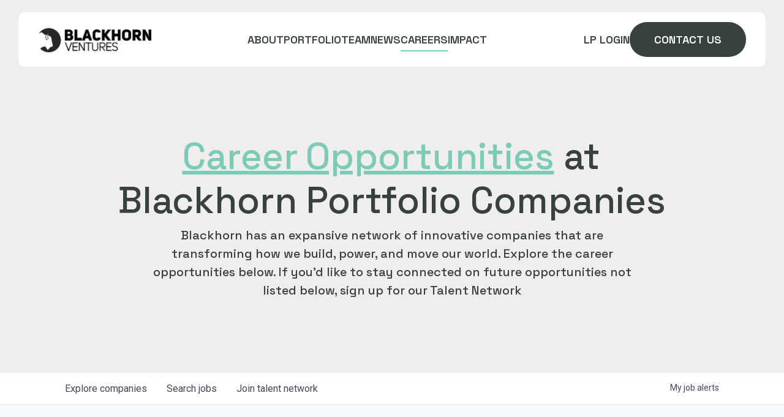

--- FILE ---
content_type: text/html; charset=utf-8
request_url: https://careers.blackhornvc.com/companies/fero-labs/jobs/33130881-enterprise-account-executive
body_size: 18391
content:
<!DOCTYPE html><html lang="en"><head><link rel="shortcut icon" href="https://cdn.filestackcontent.com/bj8raMFnSNSK3rr68vxe" data-next-head=""/><title data-next-head="">Enterprise Account Executive @ Fero Labs | Blackhorn Ventures Job Board</title><meta name="description" property="og:description" content="Search job openings across the Blackhorn Ventures network." data-next-head=""/><meta charSet="utf-8" data-next-head=""/><meta name="viewport" content="initial-scale=1.0, width=device-width" data-next-head=""/><link rel="apple-touch-icon" sizes="180x180" href="https://cdn.filestackcontent.com/bj8raMFnSNSK3rr68vxe" data-next-head=""/><link rel="icon" type="image/png" sizes="32x32" href="https://cdn.filestackcontent.com/bj8raMFnSNSK3rr68vxe" data-next-head=""/><link rel="icon" type="image/png" sizes="16x16" href="https://cdn.filestackcontent.com/bj8raMFnSNSK3rr68vxe" data-next-head=""/><link rel="shortcut icon" href="https://cdn.filestackcontent.com/bj8raMFnSNSK3rr68vxe" data-next-head=""/><meta name="url" property="og:url" content="https://careers.blackhornvc.com" data-next-head=""/><meta name="type" property="og:type" content="website" data-next-head=""/><meta name="title" property="og:title" content="Blackhorn Ventures Job Board" data-next-head=""/><meta name="image" property="og:image" content="http://cdn.filepicker.io/api/file/hv6R3BJLShmGIycrKipm" data-next-head=""/><meta name="secure_url" property="og:image:secure_url" content="https://cdn.filepicker.io/api/file/hv6R3BJLShmGIycrKipm" data-next-head=""/><meta name="twitter:card" content="summary_large_image" data-next-head=""/><meta name="twitter:image" content="https://cdn.filepicker.io/api/file/hv6R3BJLShmGIycrKipm" data-next-head=""/><meta name="twitter:title" content="Blackhorn Ventures Job Board" data-next-head=""/><meta name="twitter:description" content="Search job openings across the Blackhorn Ventures network." data-next-head=""/><meta name="google-site-verification" content="CQNnZQRH0dvJgCqWABp64ULhLI69C53ULhWdJemAW_w" data-next-head=""/><script>!function(){var analytics=window.analytics=window.analytics||[];if(!analytics.initialize)if(analytics.invoked)window.console&&console.error&&console.error("Segment snippet included twice.");else{analytics.invoked=!0;analytics.methods=["trackSubmit","trackClick","trackLink","trackForm","pageview","identify","reset","group","track","ready","alias","debug","page","once","off","on","addSourceMiddleware","addIntegrationMiddleware","setAnonymousId","addDestinationMiddleware"];analytics.factory=function(e){return function(){if(window.analytics.initialized)return window.analytics[e].apply(window.analytics,arguments);var i=Array.prototype.slice.call(arguments);i.unshift(e);analytics.push(i);return analytics}};for(var i=0;i<analytics.methods.length;i++){var key=analytics.methods[i];analytics[key]=analytics.factory(key)}analytics.load=function(key,i){var t=document.createElement("script");t.type="text/javascript";t.async=!0;t.src="https://an.getro.com/analytics.js/v1/" + key + "/analytics.min.js";var n=document.getElementsByTagName("script")[0];n.parentNode.insertBefore(t,n);analytics._loadOptions=i};analytics._writeKey="VKRqdgSBA3lFoZSlbeHbrzqQkLPBcP7W";;analytics.SNIPPET_VERSION="4.16.1";
analytics.load("VKRqdgSBA3lFoZSlbeHbrzqQkLPBcP7W");

}}();</script><link rel="stylesheet" href="https://cdn-customers.getro.com/blackhornvc/style.react.css??v=7d49c166ca9f24905f04271c5fbd729797522e47"/><link rel="preload" href="https://cdn.getro.com/assets/_next/static/css/b1414ae24606c043.css" as="style"/><link rel="stylesheet" href="https://cdn.getro.com/assets/_next/static/css/b1414ae24606c043.css" data-n-g=""/><noscript data-n-css=""></noscript><script defer="" nomodule="" src="https://cdn.getro.com/assets/_next/static/chunks/polyfills-42372ed130431b0a.js"></script><script id="jquery" src="https://ajax.googleapis.com/ajax/libs/jquery/3.6.0/jquery.min.js" defer="" data-nscript="beforeInteractive"></script><script src="https://cdn.getro.com/assets/_next/static/chunks/webpack-ab58b860c16628b6.js" defer=""></script><script src="https://cdn.getro.com/assets/_next/static/chunks/framework-a008f048849dfc11.js" defer=""></script><script src="https://cdn.getro.com/assets/_next/static/chunks/main-7348ffc3ebda129b.js" defer=""></script><script src="https://cdn.getro.com/assets/_next/static/chunks/pages/_app-52002506ec936253.js" defer=""></script><script src="https://cdn.getro.com/assets/_next/static/chunks/a86620fd-3b4606652f1c2476.js" defer=""></script><script src="https://cdn.getro.com/assets/_next/static/chunks/8230-afd6e299f7a6ae33.js" defer=""></script><script src="https://cdn.getro.com/assets/_next/static/chunks/4000-0acb5a82151cbee6.js" defer=""></script><script src="https://cdn.getro.com/assets/_next/static/chunks/9091-5cd776e8ee5ad3a3.js" defer=""></script><script src="https://cdn.getro.com/assets/_next/static/chunks/1637-66b68fc38bc6d10a.js" defer=""></script><script src="https://cdn.getro.com/assets/_next/static/chunks/3676-4975c339fc5bc499.js" defer=""></script><script src="https://cdn.getro.com/assets/_next/static/chunks/9358-87cc633cf780c23e.js" defer=""></script><script src="https://cdn.getro.com/assets/_next/static/chunks/9117-6f216abbf55ba8cd.js" defer=""></script><script src="https://cdn.getro.com/assets/_next/static/chunks/1446-b10012f4e22f3c87.js" defer=""></script><script src="https://cdn.getro.com/assets/_next/static/chunks/5355-7de2c819d8cad6ea.js" defer=""></script><script src="https://cdn.getro.com/assets/_next/static/chunks/9582-aa7f986fdb36f43c.js" defer=""></script><script src="https://cdn.getro.com/assets/_next/static/chunks/pages/companies/%5BcompanySlug%5D/jobs/%5BjobSlug%5D-62d62dd54d326fae.js" defer=""></script><script src="https://cdn.getro.com/assets/_next/static/TydIVY-V9tdrRPWV-ZHh3/_buildManifest.js" defer=""></script><script src="https://cdn.getro.com/assets/_next/static/TydIVY-V9tdrRPWV-ZHh3/_ssgManifest.js" defer=""></script><meta name="sentry-trace" content="c82936f63f2e0766956b74c43c41232c-f75d61e9445c4b38-0"/><meta name="baggage" content="sentry-environment=production,sentry-release=84a246354404b41a9e05a52c037c43ac596d43c5,sentry-public_key=99c84790fa184cf49c16c34cd7113f75,sentry-trace_id=c82936f63f2e0766956b74c43c41232c,sentry-org_id=129958,sentry-sampled=false,sentry-sample_rand=0.8213692286213039,sentry-sample_rate=0.033"/><style data-styled="" data-styled-version="5.3.11">.gVRrUK{box-sizing:border-box;margin:0;min-width:0;font-family:-apple-system,BlinkMacSystemFont,'Segoe UI','Roboto','Oxygen','Ubuntu','Cantarell','Fira Sans','Droid Sans','Helvetica Neue','sans-serif';font-weight:400;font-style:normal;font-size:16px;color:#3F495A;}/*!sc*/
.fyPcag{box-sizing:border-box;margin:0;min-width:0;background-color:#F7FAFC;min-height:100vh;-webkit-flex-direction:column;-ms-flex-direction:column;flex-direction:column;-webkit-align-items:stretch;-webkit-box-align:stretch;-ms-flex-align:stretch;align-items:stretch;}/*!sc*/
.dKubqp{box-sizing:border-box;margin:0;min-width:0;}/*!sc*/
.elbZCm{box-sizing:border-box;margin:0;min-width:0;width:100%;}/*!sc*/
.dFKghv{box-sizing:border-box;margin:0;min-width:0;box-shadow:0 1px 0 0 #e5e5e5;-webkit-flex-direction:row;-ms-flex-direction:row;flex-direction:row;width:100%;background-color:#ffffff;}/*!sc*/
.byBMUo{box-sizing:border-box;margin:0;min-width:0;max-width:100%;width:100%;margin-left:auto;margin-right:auto;}/*!sc*/
@media screen and (min-width:40em){.byBMUo{width:100%;}}/*!sc*/
@media screen and (min-width:65em){.byBMUo{width:1100px;}}/*!sc*/
.fWatEX{box-sizing:border-box;margin:0;min-width:0;color:#4900FF;position:relative;-webkit-text-decoration:none;text-decoration:none;-webkit-transition:all ease 0.3s;transition:all ease 0.3s;text-transform:capitalize;-webkit-order:1;-ms-flex-order:1;order:1;padding-left:8px;padding-right:8px;padding-top:16px;padding-bottom:16px;font-size:16px;color:#3F495A;display:-webkit-box;display:-webkit-flex;display:-ms-flexbox;display:flex;-webkit-align-items:baseline;-webkit-box-align:baseline;-ms-flex-align:baseline;align-items:baseline;}/*!sc*/
@media screen and (min-width:40em){.fWatEX{text-transform:capitalize;}}/*!sc*/
@media screen and (min-width:65em){.fWatEX{text-transform:unset;}}/*!sc*/
.fWatEX span{display:none;}/*!sc*/
.fWatEX::after{content:'';position:absolute;left:0;right:0;bottom:0;height:0.125rem;background-color:#4900FF;opacity:0;-webkit-transition:opacity 0.3s;transition:opacity 0.3s;}/*!sc*/
.fWatEX:hover{color:#3F495A;}/*!sc*/
.fWatEX:active{background-color:#F7FAFC;-webkit-transform:scale(.94);-ms-transform:scale(.94);transform:scale(.94);}/*!sc*/
.fWatEX.active{font-weight:600;color:#090925;}/*!sc*/
.fWatEX.active::after{opacity:1;}/*!sc*/
@media screen and (min-width:40em){.fWatEX{padding-left:16px;padding-right:16px;}}/*!sc*/
.ekJmTQ{box-sizing:border-box;margin:0;min-width:0;display:none;}/*!sc*/
@media screen and (min-width:40em){.ekJmTQ{display:none;}}/*!sc*/
@media screen and (min-width:65em){.ekJmTQ{display:inline-block;}}/*!sc*/
.bhqgWy{box-sizing:border-box;margin:0;min-width:0;color:#4900FF;position:relative;-webkit-text-decoration:none;text-decoration:none;-webkit-transition:all ease 0.3s;transition:all ease 0.3s;text-transform:capitalize;-webkit-order:0;-ms-flex-order:0;order:0;padding-left:8px;padding-right:8px;padding-top:16px;padding-bottom:16px;font-size:16px;color:#3F495A;display:-webkit-box;display:-webkit-flex;display:-ms-flexbox;display:flex;-webkit-align-items:baseline;-webkit-box-align:baseline;-ms-flex-align:baseline;align-items:baseline;}/*!sc*/
@media screen and (min-width:40em){.bhqgWy{text-transform:capitalize;}}/*!sc*/
@media screen and (min-width:65em){.bhqgWy{text-transform:unset;}}/*!sc*/
.bhqgWy span{display:none;}/*!sc*/
.bhqgWy::after{content:'';position:absolute;left:0;right:0;bottom:0;height:0.125rem;background-color:#4900FF;opacity:0;-webkit-transition:opacity 0.3s;transition:opacity 0.3s;}/*!sc*/
.bhqgWy:hover{color:#3F495A;}/*!sc*/
.bhqgWy:active{background-color:#F7FAFC;-webkit-transform:scale(.94);-ms-transform:scale(.94);transform:scale(.94);}/*!sc*/
.bhqgWy.active{font-weight:600;color:#090925;}/*!sc*/
.bhqgWy.active::after{opacity:1;}/*!sc*/
@media screen and (min-width:40em){.bhqgWy{padding-left:16px;padding-right:16px;}}/*!sc*/
.eOYVLz{box-sizing:border-box;margin:0;min-width:0;color:#4900FF;position:relative;-webkit-text-decoration:none;text-decoration:none;-webkit-transition:all ease 0.3s;transition:all ease 0.3s;text-transform:unset;-webkit-order:2;-ms-flex-order:2;order:2;padding-left:8px;padding-right:8px;padding-top:16px;padding-bottom:16px;font-size:16px;color:#3F495A;display:-webkit-box;display:-webkit-flex;display:-ms-flexbox;display:flex;-webkit-align-items:center;-webkit-box-align:center;-ms-flex-align:center;align-items:center;}/*!sc*/
.eOYVLz span{display:none;}/*!sc*/
.eOYVLz::after{content:'';position:absolute;left:0;right:0;bottom:0;height:0.125rem;background-color:#4900FF;opacity:0;-webkit-transition:opacity 0.3s;transition:opacity 0.3s;}/*!sc*/
.eOYVLz:hover{color:#3F495A;}/*!sc*/
.eOYVLz:active{background-color:#F7FAFC;-webkit-transform:scale(.94);-ms-transform:scale(.94);transform:scale(.94);}/*!sc*/
.eOYVLz.active{font-weight:600;color:#090925;}/*!sc*/
.eOYVLz.active::after{opacity:1;}/*!sc*/
@media screen and (min-width:40em){.eOYVLz{padding-left:16px;padding-right:16px;}}/*!sc*/
.jQZwAb{box-sizing:border-box;margin:0;min-width:0;display:inline-block;}/*!sc*/
@media screen and (min-width:40em){.jQZwAb{display:inline-block;}}/*!sc*/
@media screen and (min-width:65em){.jQZwAb{display:none;}}/*!sc*/
.ioCEHO{box-sizing:border-box;margin:0;min-width:0;margin-left:auto;margin-right:16px;text-align:left;-webkit-flex-direction:column;-ms-flex-direction:column;flex-direction:column;-webkit-order:9999;-ms-flex-order:9999;order:9999;}/*!sc*/
@media screen and (min-width:40em){.ioCEHO{margin-right:16px;}}/*!sc*/
@media screen and (min-width:65em){.ioCEHO{margin-right:0;}}/*!sc*/
.iJaGyT{box-sizing:border-box;margin:0;min-width:0;position:relative;cursor:pointer;-webkit-transition:all ease 0.3s;transition:all ease 0.3s;border-radius:4px;font-size:16px;font-weight:500;display:-webkit-box;display:-webkit-flex;display:-ms-flexbox;display:flex;-webkit-tap-highlight-color:transparent;-webkit-align-items:center;-webkit-box-align:center;-ms-flex-align:center;align-items:center;font-family:-apple-system,BlinkMacSystemFont,'Segoe UI','Roboto','Oxygen','Ubuntu','Cantarell','Fira Sans','Droid Sans','Helvetica Neue','sans-serif';color:#3F495A;background-color:#FFFFFF;border-style:solid;border-color:#A3B1C2;border-width:1px;border:none;border-color:transparent;width:small;height:small;margin-top:8px;padding:8px 16px;padding-right:0;-webkit-align-self:center;-ms-flex-item-align:center;align-self:center;font-size:14px;}/*!sc*/
.iJaGyT:active{-webkit-transform:scale(.94);-ms-transform:scale(.94);transform:scale(.94);box-shadow:inset 0px 1.875px 1.875px rgba(0,0,0,0.12);}/*!sc*/
.iJaGyT:disabled{color:#A3B1C2;}/*!sc*/
.iJaGyT:hover{background-color:#F7FAFC;}/*!sc*/
.iJaGyT [role="progressbar"] > div > div{border-color:rgba(63,73,90,0.2);border-top-color:#090925;}/*!sc*/
@media screen and (min-width:40em){.iJaGyT{border-color:#A3B1C2;}}/*!sc*/
@media screen and (min-width:40em){.iJaGyT{padding-right:16px;}}/*!sc*/
.jUfIjB{box-sizing:border-box;margin:0;min-width:0;display:none;}/*!sc*/
@media screen and (min-width:40em){.jUfIjB{display:block;}}/*!sc*/
.iqghoL{box-sizing:border-box;margin:0;min-width:0;margin-left:auto !important;margin-right:auto !important;box-sizing:border-box;max-width:100%;position:static;z-index:1;margin-left:auto;margin-right:auto;width:100%;padding-top:0;padding-left:16px;padding-right:16px;padding-bottom:64px;}/*!sc*/
@media screen and (min-width:40em){.iqghoL{width:100%;}}/*!sc*/
@media screen and (min-width:65em){.iqghoL{width:1132px;}}/*!sc*/
.ebGWQq{box-sizing:border-box;margin:0;min-width:0;-webkit-box-pack:justify;-webkit-justify-content:space-between;-ms-flex-pack:justify;justify-content:space-between;margin-bottom:24px;-webkit-flex-direction:column;-ms-flex-direction:column;flex-direction:column;width:100%;}/*!sc*/
@media screen and (min-width:40em){.ebGWQq{-webkit-flex-direction:row;-ms-flex-direction:row;flex-direction:row;}}/*!sc*/
@media screen and (min-width:65em){.ebGWQq{-webkit-flex-direction:row;-ms-flex-direction:row;flex-direction:row;}}/*!sc*/
.dsHaKT{box-sizing:border-box;margin:0;min-width:0;gap:24px;-webkit-flex-direction:column;-ms-flex-direction:column;flex-direction:column;width:100%;}/*!sc*/
.iaKmHE{box-sizing:border-box;margin:0;min-width:0;font-size:28px;margin-bottom:8px;color:#090925;}/*!sc*/
.iKYCNv{box-sizing:border-box;margin:0;min-width:0;-webkit-column-gap:8px;column-gap:8px;cursor:pointer;-webkit-align-items:center;-webkit-box-align:center;-ms-flex-align:center;align-items:center;}/*!sc*/
.iKYCNv color{main:#3F495A;dark:#090925;subtle:#67738B;placeholder:#8797AB;link:#3F495A;link-accent:#4900FF;error:#D90218;}/*!sc*/
.hRzXmX{box-sizing:border-box;margin:0;min-width:0;width:32px;}/*!sc*/
.ijjZxr{box-sizing:border-box;margin:0;min-width:0;margin-bottom:16px;}/*!sc*/
.kGAAEy{box-sizing:border-box;margin:0;min-width:0;-webkit-flex-direction:column;-ms-flex-direction:column;flex-direction:column;gap:8px;}/*!sc*/
.dkjSzf{box-sizing:border-box;margin:0;min-width:0;font-weight:600;font-size:14px;color:#090925;}/*!sc*/
.eRlSKr{box-sizing:border-box;margin:0;min-width:0;color:#3F495A!important;font-weight:500;}/*!sc*/
.lhPfhV{box-sizing:border-box;margin:0;min-width:0;-webkit-column-gap:8px;column-gap:8px;-webkit-box-pack:justify;-webkit-justify-content:space-between;-ms-flex-pack:justify;justify-content:space-between;}/*!sc*/
.hQNFTd{box-sizing:border-box;margin:0;min-width:0;row-gap:8px;-webkit-flex-direction:column;-ms-flex-direction:column;flex-direction:column;}/*!sc*/
.fLzXDu{box-sizing:border-box;margin:0;min-width:0;font-size:14px;color:#67738B;}/*!sc*/
.crBMPy{box-sizing:border-box;margin:0;min-width:0;margin-top:40px;}/*!sc*/
.crBMPy li:not(:last-child){margin-bottom:8px;}/*!sc*/
.crBMPy p,.crBMPy span,.crBMPy div,.crBMPy li,.crBMPy ol,.crBMPy ul{color:#3F495A;font-size:16px!important;line-height:140%!important;margin:0 auto 16px;}/*!sc*/
.crBMPy h1,.crBMPy h2,.crBMPy h3,.crBMPy h4,.crBMPy h5,.crBMPy h6{color:#090925;}/*!sc*/
.crBMPy h4,.crBMPy h5,.crBMPy h6{font-size:16px;margin:0 auto 16px;}/*!sc*/
.crBMPy h1:not(:first-child){font-size:24px;margin:48px auto 16px;}/*!sc*/
.crBMPy h2:not(:first-child){font-size:20px;margin:32px auto 16px;}/*!sc*/
.crBMPy h3:not(:first-child){font-size:18px;margin:24px auto 16px;}/*!sc*/
.crBMPy ul{padding:0 0 0 32px;}/*!sc*/
.crBMPy a{color:#3F495A !important;}/*!sc*/
.iIGtVd{box-sizing:border-box;margin:0;min-width:0;max-width:600px;margin:0 auto;}/*!sc*/
.friAmK{box-sizing:border-box;margin:0;min-width:0;padding-bottom:40px;margin-top:40px;}/*!sc*/
.bOyPTM{box-sizing:border-box;margin:0;min-width:0;gap:40px;margin-top:40px;-webkit-align-items:center;-webkit-box-align:center;-ms-flex-align:center;align-items:center;-webkit-box-pack:justify;-webkit-justify-content:space-between;-ms-flex-pack:justify;justify-content:space-between;-webkit-flex-direction:column;-ms-flex-direction:column;flex-direction:column;}/*!sc*/
@media screen and (min-width:40em){.bOyPTM{-webkit-flex-direction:row;-ms-flex-direction:row;flex-direction:row;}}/*!sc*/
.kkTXM{box-sizing:border-box;margin:0;min-width:0;-webkit-text-decoration-line:underline;text-decoration-line:underline;cursor:pointer;display:block;text-align:center;color:#3F495A !important;font-size:14px;line-height:22px;}/*!sc*/
.fIUOoG{box-sizing:border-box;margin:0;min-width:0;justify-self:flex-end;margin-top:auto;-webkit-flex-direction:row;-ms-flex-direction:row;flex-direction:row;width:100%;background-color:transparent;padding-top:32px;padding-bottom:32px;}/*!sc*/
.Jizzq{box-sizing:border-box;margin:0;min-width:0;width:100%;margin-left:auto;margin-right:auto;-webkit-flex-direction:column;-ms-flex-direction:column;flex-direction:column;text-align:center;}/*!sc*/
@media screen and (min-width:40em){.Jizzq{width:1100px;}}/*!sc*/
.fONCsf{box-sizing:border-box;margin:0;min-width:0;color:#4900FF;-webkit-align-self:center;-ms-flex-item-align:center;align-self:center;margin-bottom:16px;color:#090925;width:120px;}/*!sc*/
.bfORaf{box-sizing:border-box;margin:0;min-width:0;color:currentColor;width:100%;height:auto;}/*!sc*/
.gkPOSa{box-sizing:border-box;margin:0;min-width:0;-webkit-flex-direction:row;-ms-flex-direction:row;flex-direction:row;-webkit-box-pack:center;-webkit-justify-content:center;-ms-flex-pack:center;justify-content:center;-webkit-flex-wrap:wrap;-ms-flex-wrap:wrap;flex-wrap:wrap;}/*!sc*/
.hDtUlk{box-sizing:border-box;margin:0;min-width:0;-webkit-appearance:none;-moz-appearance:none;appearance:none;display:inline-block;text-align:center;line-height:inherit;-webkit-text-decoration:none;text-decoration:none;font-size:inherit;padding-left:16px;padding-right:16px;padding-top:8px;padding-bottom:8px;color:#ffffff;background-color:#4900FF;border:none;border-radius:4px;padding-left:8px;padding-right:8px;font-size:16px;position:relative;z-index:2;cursor:pointer;-webkit-transition:all ease 0.3s;transition:all ease 0.3s;border-radius:4px;font-weight:500;display:-webkit-box;display:-webkit-flex;display:-ms-flexbox;display:flex;-webkit-tap-highlight-color:transparent;-webkit-align-items:center;-webkit-box-align:center;-ms-flex-align:center;align-items:center;font-family:-apple-system,BlinkMacSystemFont,'Segoe UI','Roboto','Oxygen','Ubuntu','Cantarell','Fira Sans','Droid Sans','Helvetica Neue','sans-serif';color:#3F495A;background-color:transparent;border-style:solid;border-color:#A3B1C2;border-width:1px;border:none;-webkit-box-pack:unset;-webkit-justify-content:unset;-ms-flex-pack:unset;justify-content:unset;-webkit-text-decoration:none;text-decoration:none;white-space:nowrap;margin-right:16px;padding:0;color:#67738B;padding-top:4px;padding-bottom:4px;font-size:12px;}/*!sc*/
.hDtUlk:active{-webkit-transform:scale(.94);-ms-transform:scale(.94);transform:scale(.94);box-shadow:inset 0px 1.875px 1.875px rgba(0,0,0,0.12);}/*!sc*/
.hDtUlk:disabled{color:#A3B1C2;}/*!sc*/
.hDtUlk:hover{-webkit-text-decoration:underline;text-decoration:underline;}/*!sc*/
.hDtUlk [role="progressbar"] > div > div{border-color:rgba(63,73,90,0.2);border-top-color:#090925;}/*!sc*/
data-styled.g1[id="sc-aXZVg"]{content:"gVRrUK,fyPcag,dKubqp,elbZCm,dFKghv,byBMUo,fWatEX,ekJmTQ,bhqgWy,eOYVLz,jQZwAb,ioCEHO,iJaGyT,jUfIjB,iqghoL,ebGWQq,dsHaKT,iaKmHE,iKYCNv,hRzXmX,ijjZxr,kGAAEy,dkjSzf,eRlSKr,lhPfhV,hQNFTd,fLzXDu,crBMPy,iIGtVd,friAmK,bOyPTM,kkTXM,fIUOoG,Jizzq,fONCsf,bfORaf,gkPOSa,hDtUlk,"}/*!sc*/
.fteAEG{display:-webkit-box;display:-webkit-flex;display:-ms-flexbox;display:flex;}/*!sc*/
data-styled.g2[id="sc-gEvEer"]{content:"fteAEG,"}/*!sc*/
.flWBVF{box-sizing:border-box;margin:0;min-width:0;container-type:inline-size;container-name:hero;}/*!sc*/
.dQjTWQ{box-sizing:border-box;margin:0;min-width:0;position:relative;background-size:cover;background-position:center center;text-align:center;padding-top:32px;padding-bottom:32px;color:#ffffff;}/*!sc*/
@media (min-width:480px){.dQjTWQ{padding:calc(10 * 0.5rem) 0;}}/*!sc*/
.dQjTWQ::before{content:'';position:absolute;left:0;right:0;top:0;bottom:0;background-color:#EFEDED;z-index:2;}/*!sc*/
.cmDbPT{box-sizing:border-box;margin:0;min-width:0;margin-left:auto !important;margin-right:auto !important;box-sizing:border-box;max-width:100%;position:relative;z-index:3;margin-left:auto;margin-right:auto;width:100%;padding-top:0;padding-left:16px;padding-right:16px;}/*!sc*/
@media screen and (min-width:40em){.cmDbPT{width:100%;}}/*!sc*/
@media screen and (min-width:65em){.cmDbPT{width:1132px;}}/*!sc*/
.bsENgY{box-sizing:border-box;margin:0;min-width:0;max-width:900px;position:relative;text-align:center;font-size:18px;font-weight:500;font-family:inherit;margin-left:auto;margin-right:auto;margin-top:0;margin-bottom:0;color:inherit;}/*!sc*/
@media screen and (min-width:40em){.bsENgY{font-size:32px;}}/*!sc*/
.pKjCT{box-sizing:border-box;margin:0;min-width:0;position:relative;font-weight:300;font-style:italic;color:inherit;font-size:16px;margin-top:16px;margin-left:auto;margin-right:auto;margin-bottom:0;}/*!sc*/
.pKjCT:first-child{margin-top:0;}/*!sc*/
@media screen and (min-width:40em){.pKjCT{font-size:18px;}}/*!sc*/
.gwmNXr{box-sizing:border-box;margin:0;min-width:0;}/*!sc*/
.eBWkFz{box-sizing:border-box;margin:0;min-width:0;padding:32px;box-shadow:0px 1px 2px 0px rgba(27,36,50,0.04),0px 1px 16px 0px rgba(27,36,50,0.06);border-radius:4px;background-color:#FFFFFF;margin-left:auto;margin-right:auto;width:100%;-webkit-flex-direction:column;-ms-flex-direction:column;flex-direction:column;padding-left:16px;padding-right:16px;margin-top:64px;max-width:800px;margin-left:auto;margin-right:auto;}/*!sc*/
@media screen and (min-width:40em){.eBWkFz{padding-left:32px;padding-right:32px;}}/*!sc*/
.jBogQf{box-sizing:border-box;margin:0;min-width:0;position:relative;width:100%;-webkit-align-items:start;-webkit-box-align:start;-ms-flex-align:start;align-items:start;}/*!sc*/
.ddKpAl{box-sizing:border-box;margin:0;min-width:0;-webkit-flex:1 1;-ms-flex:1 1;flex:1 1;}/*!sc*/
.VWXkL{box-sizing:border-box;margin:0;min-width:0;position:relative;font-weight:500;color:#3F495A;height:100%;width:100%;border-radius:4px;}/*!sc*/
.cVYRew{box-sizing:border-box;margin:0;min-width:0;max-width:100%;height:auto;border-radius:4px;overflow:hidden;object-fit:contain;width:100%;height:100%;}/*!sc*/
.hPknKP{box-sizing:border-box;margin:0;min-width:0;background-color:#FEF5EC;text-align:left;-webkit-align-items:flex-start;-webkit-box-align:flex-start;-ms-flex-align:flex-start;align-items:flex-start;-webkit-flex:0 0 auto;-ms-flex:0 0 auto;flex:0 0 auto;padding:16px;border-radius:4px;line-height:1.4;gap:16px;}/*!sc*/
.jDfdPi{box-sizing:border-box;margin:0;min-width:0;height:20px;width:20px;}/*!sc*/
.kgAlEH{box-sizing:border-box;margin:0;min-width:0;color:#DE7B02;-webkit-align-items:center;-webkit-box-align:center;-ms-flex-align:center;align-items:center;-webkit-flex:0 0 auto;-ms-flex:0 0 auto;flex:0 0 auto;}/*!sc*/
.cYMjnh{box-sizing:border-box;margin:0;min-width:0;font-weight:500;font-size:14px;color:#3F495A;}/*!sc*/
.exMvxQ{box-sizing:border-box;margin:0;min-width:0;-webkit-text-decoration:none;text-decoration:none;color:currentColor;width:100%;height:auto;}/*!sc*/
data-styled.g3[id="sc-eqUAAy"]{content:"flWBVF,dQjTWQ,cmDbPT,bsENgY,pKjCT,gwmNXr,eBWkFz,jBogQf,ddKpAl,VWXkL,cVYRew,hPknKP,jDfdPi,kgAlEH,cYMjnh,exMvxQ,"}/*!sc*/
.gQycbC{display:-webkit-box;display:-webkit-flex;display:-ms-flexbox;display:flex;}/*!sc*/
data-styled.g4[id="sc-fqkvVR"]{content:"gQycbC,"}/*!sc*/
</style></head><body id="main-wrapper" class="custom-design-blackhornvc"><div id="root"></div><div id="__next"><div class="sc-aXZVg gVRrUK"><div class="" style="position:fixed;top:0;left:0;height:2px;background:transparent;z-index:99999999999;width:100%"><div class="" style="height:100%;background:#4900FF;transition:all 500ms ease;width:0%"><div style="box-shadow:0 0 10px #4900FF, 0 0 10px #4900FF;width:5%;opacity:1;position:absolute;height:100%;transition:all 500ms ease;transform:rotate(3deg) translate(0px, -4px);left:-10rem"></div></div></div><div id="wlc-main" class="sc-aXZVg sc-gEvEer fyPcag fteAEG network-container"><div data-testid="custom-header" id="blackhornvc-custom-header" class="sc-aXZVg dKubqp blackhornvc-custom-part">
<div
  class="cd-wrapper cd-header-wrapper w-mod-js w-mod-ix wf-spacegrotesk-n7-active wf-spacegrotesk-n6-active wf-spacegrotesk-n5-active wf-spacegrotesk-n4-active wf-spacegrotesk-n3-active wf-roboto-n3-active wf-roboto-n9-active wf-roboto-n4-active wf-roboto-n8-active wf-active page-wrapper"
>
  <div class="navbar-section"
    ><div
      data-animation="default"
      class="navbar shadow-three w-nav"
      data-easing2="ease"
      fs-scrolldisable-element="smart-nav"
      data-easing="ease"
      data-collapse="medium"
      data-w-id="8fda42c8-df1f-04f4-0cbd-bdfdb7d4539d"
      role="banner"
      data-duration="500"
      ><div class="nav-container"
        ><div class="navbar-wrapper"
          ><a
            href="https://blackhornvc.com/"
            class="navbar-brand w-nav-brand"
            aria-label="home"
            ><img
              src="https://cdn-customers.getro.com/blackhornvc/images/logo.png"
              loading="lazy"
              alt="Blackhorn Ventures"
              class="logo-img" /></a
          ><nav
            role="navigation"
            class="nav-menu-wrapper w-nav-menu"
            style="transition: all; transform: translateY(0px) translateX(0px)"
            ><div class="nav-links-holder" style=""
              ><a
                href="https://blackhornvc.com/about"
                class="nav-link w-inline-block"
                ><div>About</div></a
              ><a
                href="https://blackhornvc.com/portfolio"
                class="nav-link w-inline-block"
                ><div>Portfolio</div></a
              ><a
                href="https://blackhornvc.com/team"
                class="nav-link w-inline-block"
                ><div>Team</div></a
              ><a
                href="https://blackhornvc.com/news"
                aria-current="page"
                class="nav-link w-inline-block"
                ><div>News</div></a
              ><a
                href="https://careers.blackhornvc.com/companies"
                target="_blank"
                class="nav-link w-inline-block w--current"
                ><div>Careers</div></a
              ><a
                href="https://blackhornvc.com/impact"
                class="nav-link w-inline-block"
                ><div>Impact</div></a
              ><a
                href="https://blackhornvc.com/contact-us"
                class="primary-btn nav-tablet w-inline-block"
                ><div>Contact&nbsp;Us</div></a
              ></div
            ></nav
          ><div class="nav-right-holder"
            ><a
              href="https://apps.intralinks.com/iv/90a5c558-f214-486f-b668-68f6a52c0b1d/"
              target="_blank"
              class="nav-link w-inline-block"
              ><div>Lp&nbsp;LOGIN</div></a
            ><a
              href="https://blackhornvc.com/contact-us"
              class="primary-btn nav-desktop w-inline-block"
              ><div>Contact&nbsp;Us</div></a
            ><div
              class="menu-button w-nav-button"
              style="-webkit-user-select: text"
              aria-label="menu"
              role="button"
              tabindex="0"
              aria-controls="w-nav-overlay-0"
              aria-haspopup="menu"
              aria-expanded="false"
              ><div
                data-is-ix2-target="1"
                class="lottie-menu"
                data-w-id="8fda42c8-df1f-04f4-0cbd-bdfdb7d453bd"
                data-animation-type="lottie"
                data-loop="0"
                data-direction="1"
                data-autoplay="0"
                data-renderer="svg"
                data-default-duration="0"
                data-duration="3"
                ><svg
                  xmlns="http://www.w3.org/2000/svg"
                  xmlns:xlink="http://www.w3.org/1999/xlink"
                  viewBox="0 0 400 400"
                  width="400"
                  height="400"
                  preserveAspectRatio="xMidYMid meet"
                  style="
                    width: 100%;
                    height: 100%;
                    transform: translate3d(0px, 0px, 0px);
                    content-visibility: visible;
                  "
                >
                  <defs>
                    <clipPath id="__lottie_element_2">
                      <rect width="400" height="400" x="0" y="0"></rect>
                    </clipPath>
                  </defs>
                  <g clip-path="url(#__lottie_element_2)">
                    <g
                      id="burger_3"
                      transform="matrix(1,0,0,1,200,199.875)"
                      opacity="1"
                      style="display: block"
                    >
                      <g class="barre_3" opacity="1">
                        <path
                          fill="rgb(55,65,60)"
                          fill-opacity="1"
                          d=" M110,0 C110,0 110,0 110,0 C110,5.519000053405762 105.51899719238281,10 100,10 C100,10 -100,10 -100,10 C-105.51899719238281,10 -110,5.519000053405762 -110,0 C-110,0 -110,0 -110,0 C-110,-5.519000053405762 -105.51899719238281,-10 -100,-10 C-100,-10 100,-10 100,-10 C105.51899719238281,-10 110,-5.519000053405762 110,0z"
                        ></path>
                      </g>
                    </g>
                    <g
                      id="burger_2"
                      transform="matrix(1,0,0,1,200,199.875)"
                      opacity="1"
                      style="display: block"
                    >
                      <g class="barre_2" opacity="1">
                        <path
                          fill="rgb(55,65,60)"
                          fill-opacity="1"
                          d=" M110,0 C110,0 110,0 110,0 C110,5.519000053405762 105.51899719238281,10 100,10 C100,10 -100,10 -100,10 C-105.51899719238281,10 -110,5.519000053405762 -110,0 C-110,0 -110,0 -110,0 C-110,-5.519000053405762 -105.51899719238281,-10 -100,-10 C-100,-10 100,-10 100,-10 C105.51899719238281,-10 110,-5.519000053405762 110,0z"
                        ></path>
                      </g>
                    </g>
                    <g
                      id="burger_1"
                      transform="matrix(1,0,0,1,200,199.875)"
                      opacity="1"
                      style="display: block"
                    >
                      <g class="barre_1" opacity="1">
                        <path
                          fill="rgb(55,65,60)"
                          fill-opacity="1"
                          d=" M110,0 C110,0 110,0 110,0 C110,5.519000053405762 105.51899719238281,10 100,10 C100,10 -100,10 -100,10 C-105.51899719238281,10 -110,5.519000053405762 -110,0 C-110,0 -110,0 -110,0 C-110,-5.519000053405762 -105.51899719238281,-10 -100,-10 C-100,-10 100,-10 100,-10 C105.51899719238281,-10 110,-5.519000053405762 110,0z"
                        ></path>
                      </g>
                    </g>
                  </g></svg></div></div></div></div
        ><div class="nav-shadow" style="will-change: opacity; opacity: 1"></div
      ></div>

      <div class="w-nav-overlay" data-wf-ignore="" id="w-nav-overlay-0"
        ><nav
          role="navigation"
          class="nav-menu-wrapper w-nav-menu"
          data-nav-menu-open=""
          ><div class="nav-links-holder" style="opacity: 1"
            ><a
              href="https://blackhornvc.com/about"
              class="nav-link w-inline-block"
              ><div>About</div></a
            ><a
              href="https://blackhornvc.com/portfolio"
              class="nav-link w-inline-block"
              ><div>Portfolio</div></a
            ><a
              href="https://blackhornvc.com/team"
              class="nav-link w-inline-block"
              ><div>Team</div></a
            ><a
              href="https://blackhornvc.com/news"
              class="nav-link w-inline-block"
              ><div>News</div></a
            ><a
              href="https://careers.blackhornvc.com/companies"
              target="_blank"
              class="nav-link w-inline-block w--current"
              ><div>Careers</div></a
            ><a
              href="https://blackhornvc.com/impact"
              class="nav-link w-inline-block"
              ><div>Impact</div></a
            ><a
              href="https://blackhornvc.com/contact-us"
              class="primary-btn nav-tablet w-inline-block"
              ><div>Contact&nbsp;Us</div></a
            ></div
          ></nav
        ></div
      >
    </div></div
  >
</div>

</div><div width="1" class="sc-aXZVg elbZCm"><div class="sc-eqUAAy flWBVF job-board-hero"><div data-testid="default-hero" color="white" class="sc-eqUAAy dQjTWQ network-hero"><div width="1,1,1132px" class="sc-eqUAAy cmDbPT container custom-design-blackhornvc" data-testid="container"><h2 class="sc-eqUAAy bsENgY job-tagline" data-testid="tagline" font-size="3,32px" font-weight="medium" font-family="inherit" color="inherit"><span class="underline">Career</span><span class="underline">&nbsp;Opportunities</span> at Blackhorn Portfolio Companies</h2><div data-testid="subtitle" class="sc-eqUAAy pKjCT subtitle" font-weight="default" font-style="italic" color="inherit" font-size="2,3"><span class="sc-eqUAAy gwmNXr">Blackhorn has an expansive network of innovative companies that are transforming how we build, power, and move our world. Explore the career opportunities below. If you'd like to stay connected on future opportunities not listed below, sign up for our Talent Network</span></div></div></div></div><div id="content"><div data-testid="navbar" width="1" class="sc-aXZVg sc-gEvEer dFKghv fteAEG"><div width="1,1,1100px" class="sc-aXZVg sc-gEvEer byBMUo fteAEG"><a href="/jobs" class="sc-aXZVg fWatEX theme_only " font-size="2" color="text.main" display="flex"><div display="none,none,inline-block" class="sc-aXZVg ekJmTQ">Search </div>jobs</a><a href="/companies" class="sc-aXZVg bhqgWy theme_only " font-size="2" color="text.main" display="flex"><div display="none,none,inline-block" class="sc-aXZVg ekJmTQ">Explore </div>companies</a><a href="/talent-network" class="sc-aXZVg eOYVLz theme_only " font-size="2" color="text.main" display="flex"><div display="none,none,inline-block" class="sc-aXZVg ekJmTQ">Join talent network</div><div display="inline-block,inline-block,none" class="sc-aXZVg jQZwAb">Talent</div></a><div order="9999" class="sc-aXZVg sc-gEvEer ioCEHO fteAEG"><div class="sc-aXZVg sc-gEvEer iJaGyT fteAEG theme_only" data-testid="my-job-alerts-button" font-size="14px">My <span class="sc-aXZVg jUfIjB">job </span>alerts</div></div></div></div><div width="1,1,1132px" data-testid="container" class="sc-aXZVg iqghoL"><script data-testid="job-ldjson" type="application/ld+json" async="">{"@context":"https://schema.org/","@type":"JobPosting","title":"Enterprise Account Executive","description":"<div> <p>As an Enterprise Account Executive, you will be responsible for driving the sales process and will work closely with our VP Sales to drive revenue targets. You will cultivate relationship and business opportunities targeting large, enterprise accounts in industries from chemical to steel. You’ll be serving as a trusted advisor by working with prospective customers to understand business objectives while working alongside our team of data science experts and engineers to provide solutions and align our roadmap with customer feedback.</p> <p><br></p> <p><strong>Responsibilities</strong></p> <ul> <li>This is an outbound, new logo-focused, sales role where you’ll identify leads and new business opportunities through strategic prospecting across industries</li> <li>Close new business to meet or exceed revenue goals</li> <li>Drive the sales process while fostering relationships with stakeholders from the plant to corporate HQs</li> <li>Collaborate with internal partners to service key accounts</li> <li>Gain insight and understand your prospects’ business challenges to communicate a compelling value proposition with quantifiable ROI</li> </ul> <p><br></p> <p><strong>Qualifications</strong></p> <ul> <li>3+ years of work experience in a B2B sales and/or account management role, with a proven track record in client retention, upsells, and or customer acquisition</li> <li>Ability to develop business cases that communicate requirements, business strategy and objectives to prospects at the factory as well as at the enterprise level</li> <li>High level of emotional intelligence and the ability to effectively engage internal and external stakeholders</li> <li>Entrepreneurial drive and demonstrated ability to achieve stretch goals in an innovative, fast-paced environment</li> <li>A knowledge of formalized approaches to sales and deal qualification (e.g. GAP Selling, MEDPIC, etc.) and a process-oriented mindset</li> <li>A familiarity with industrial continuous improvement ideas, such as Six Sigma and Lean and/or knowledge of business intelligence/analytics tools and their applications in process industries is preferred</li> </ul> <p><br></p> <p><strong>Benefits</strong></p> <ul> <li>The annual US compensation range for this role is $200,000 -$240,000 OTE</li> <li>We provide employees with a company sponsored gym membership a company sponsored bike membership</li> <li>We offer an unlimited vacation policy</li> <li>We provide a yearly stipend to invest in continuing education (online courses, coding classes, conference tickets, etc.)</li> <li>We provide a professional office environment (this role is based in our Lower Manhattan, New York city office)</li> <li>We believe that face-time is important to build trust with our prospects and, as a result, this role requires frequent travel domestically and internationally</li> </ul> </div>","datePosted":"2024-01-12T15:26:37.483Z","validThrough":"2024-02-26","employmentType":[],"hiringOrganization":{"@type":"Organization","name":"Fero Labs","description":"Fero Labs is the only AI-powered profitable sustainability platform with real-time production predictions you can confidently explain and act upon to cut costs and emissions in your ever-changing production environment.\n\nManufacturers sit on a disconnected goldmine of production data and knowledge. Augmented by Fero Labs AI, cross-functional teams can work together to make better use of raw and recycled materials, production time, and energy supplies.\n\nWith white-box ML, confidence bands on every prediction, and real-time explanations about your live production anomalies, your production knowledge will increase exponentially.\n\nUsing Fero Labs AI, teams can work 90x faster, using simulated predictions or live optimizations. They can explore root cause analyses in seconds and make continuous process improvements with confidence that drive profitable sustainability.\n\nActivities that would typically take your team weeks or more can now be accomplished together in hours or less.\n\nTogether we'll build a sustainable tomorrow.\n\nSee a live demo today: https://www.ferolabs.com/get-in-touch","numberOfEmployees":18,"address":[{"address":{"@type":"PostalAddress","addressLocality":"New York, USA"}},{"address":{"@type":"PostalAddress","addressLocality":"New York, NY, USA"}}],"sameAs":"https://ferolabs.com","url":"https://ferolabs.com","logo":"https://cdn.getro.com/companies/1d08a78b-336c-46c7-8231-cacd4eb16abe-1762047570","keywords":"Industrial Automation, Manufacturing"},"jobLocation":{"@type":"Place","address":{"@type":"PostalAddress","addressLocality":"New York, NY, USA"}},"baseSalary":{"@type":"MonetaryAmount","currency":null,"value":{"@type":"QuantitativeValue","minValue":null,"maxValue":null,"unitText":"PERIOD_NOT_DEFINED"}}}</script><div width="100%" data-testid="edit-box" class="sc-eqUAAy eBWkFz"><div data-testid="content" width="1" class="sc-eqUAAy sc-fqkvVR jBogQf gQycbC"><div class="sc-eqUAAy ddKpAl"><div width="100%" class="sc-aXZVg sc-gEvEer ebGWQq fteAEG"><div width="100%" class="sc-aXZVg sc-gEvEer dsHaKT fteAEG"><div width="100%" class="sc-aXZVg elbZCm"><h2 font-size="28px" color="text.dark" class="sc-aXZVg iaKmHE">Enterprise Account Executive</h2><div color="text" class="sc-aXZVg sc-gEvEer iKYCNv fteAEG"><div width="32" class="sc-aXZVg hRzXmX"><div data-testid="profile-picture" class="sc-eqUAAy sc-fqkvVR VWXkL gQycbC"><img data-testid="image" src="https://cdn.getro.com/companies/1d08a78b-336c-46c7-8231-cacd4eb16abe-1762047570" alt="Fero Labs" class="sc-eqUAAy cVYRew"/></div></div><p class="sc-aXZVg dKubqp">Fero Labs</p></div></div><div class="sc-aXZVg ijjZxr"><div class="sc-eqUAAy sc-fqkvVR hPknKP gQycbC"><div color="warning" class="sc-eqUAAy sc-fqkvVR kgAlEH gQycbC"><svg xmlns="http://www.w3.org/2000/svg" width="20px" height="20px" viewBox="0 0 24 24" fill="none" stroke="currentColor" stroke-width="1.5" stroke-linecap="round" stroke-linejoin="round" class="sc-eqUAAy jDfdPi sc-eqUAAy jDfdPi" aria-hidden="true" data-testid="icon-warning"><path d="m21.73 18-8-14a2 2 0 0 0-3.48 0l-8 14A2 2 0 0 0 4 21h16a2 2 0 0 0 1.73-3Z"></path><line x1="12" x2="12" y1="9" y2="13"></line><line x1="12" x2="12.01" y1="17" y2="17"></line></svg></div><div color="text.main" class="sc-eqUAAy cYMjnh"><div class="sc-aXZVg sc-gEvEer kGAAEy fteAEG"><P font-weight="600" font-size="14px" color="text.dark" class="sc-aXZVg dkjSzf">This job is no longer accepting applications</P><a href="/companies/fero-labs#content" class="sc-aXZVg eRlSKr">See open jobs at <!-- -->Fero Labs<!-- -->.</a><a href="/jobs?q=Enterprise%20Account%20Executive" class="sc-aXZVg eRlSKr">See open jobs similar to &quot;<!-- -->Enterprise Account Executive<!-- -->&quot; <!-- -->Blackhorn Ventures<!-- -->.</a></div></div></div></div><div class="sc-aXZVg sc-gEvEer lhPfhV fteAEG"><div class="sc-aXZVg sc-gEvEer hQNFTd fteAEG"><div class="sc-aXZVg dKubqp">Sales &amp; Business Development<!-- --> <!-- --> </div><div class="sc-aXZVg dKubqp">New York, NY, USA</div><div font-size="14px" color="text.subtle" class="sc-aXZVg fLzXDu">Posted<!-- --> <!-- -->6+ months ago</div></div></div></div></div><div class="sc-aXZVg crBMPy"><div data-testid="careerPage"><div> <p>As an Enterprise Account Executive, you will be responsible for driving the sales process and will work closely with our VP Sales to drive revenue targets. You will cultivate relationship and business opportunities targeting large, enterprise accounts in industries from chemical to steel. You’ll be serving as a trusted advisor by working with prospective customers to understand business objectives while working alongside our team of data science experts and engineers to provide solutions and align our roadmap with customer feedback.</p>  <p><strong>Responsibilities</strong></p> <ul> <li>This is an outbound, new logo-focused, sales role where you’ll identify leads and new business opportunities through strategic prospecting across industries</li> <li>Close new business to meet or exceed revenue goals</li> <li>Drive the sales process while fostering relationships with stakeholders from the plant to corporate HQs</li> <li>Collaborate with internal partners to service key accounts</li> <li>Gain insight and understand your prospects’ business challenges to communicate a compelling value proposition with quantifiable ROI</li> </ul>  <p><strong>Qualifications</strong></p> <ul> <li>3+ years of work experience in a B2B sales and/or account management role, with a proven track record in client retention, upsells, and or customer acquisition</li> <li>Ability to develop business cases that communicate requirements, business strategy and objectives to prospects at the factory as well as at the enterprise level</li> <li>High level of emotional intelligence and the ability to effectively engage internal and external stakeholders</li> <li>Entrepreneurial drive and demonstrated ability to achieve stretch goals in an innovative, fast-paced environment</li> <li>A knowledge of formalized approaches to sales and deal qualification (e.g. GAP Selling, MEDPIC, etc.) and a process-oriented mindset</li> <li>A familiarity with industrial continuous improvement ideas, such as Six Sigma and Lean and/or knowledge of business intelligence/analytics tools and their applications in process industries is preferred</li> </ul>  <p><strong>Benefits</strong></p> <ul> <li>The annual US compensation range for this role is $200,000 -$240,000 OTE</li> <li>We provide employees with a company sponsored gym membership a company sponsored bike membership</li> <li>We offer an unlimited vacation policy</li> <li>We provide a yearly stipend to invest in continuing education (online courses, coding classes, conference tickets, etc.)</li> <li>We provide a professional office environment (this role is based in our Lower Manhattan, New York city office)</li> <li>We believe that face-time is important to build trust with our prospects and, as a result, this role requires frequent travel domestically and internationally</li> </ul> </div></div></div><div class="sc-aXZVg iIGtVd"><div class="sc-aXZVg friAmK"><div class="sc-eqUAAy sc-fqkvVR hPknKP gQycbC"><div color="warning" class="sc-eqUAAy sc-fqkvVR kgAlEH gQycbC"><svg xmlns="http://www.w3.org/2000/svg" width="20px" height="20px" viewBox="0 0 24 24" fill="none" stroke="currentColor" stroke-width="1.5" stroke-linecap="round" stroke-linejoin="round" class="sc-eqUAAy jDfdPi sc-eqUAAy jDfdPi" aria-hidden="true" data-testid="icon-warning"><path d="m21.73 18-8-14a2 2 0 0 0-3.48 0l-8 14A2 2 0 0 0 4 21h16a2 2 0 0 0 1.73-3Z"></path><line x1="12" x2="12" y1="9" y2="13"></line><line x1="12" x2="12.01" y1="17" y2="17"></line></svg></div><div color="text.main" class="sc-eqUAAy cYMjnh"><div class="sc-aXZVg sc-gEvEer kGAAEy fteAEG"><P font-weight="600" font-size="14px" color="text.dark" class="sc-aXZVg dkjSzf">This job is no longer accepting applications</P><a href="/companies/fero-labs#content" class="sc-aXZVg eRlSKr">See open jobs at <!-- -->Fero Labs<!-- -->.</a><a href="/jobs?q=Enterprise%20Account%20Executive" class="sc-aXZVg eRlSKr">See open jobs similar to &quot;<!-- -->Enterprise Account Executive<!-- -->&quot; <!-- -->Blackhorn Ventures<!-- -->.</a></div></div></div></div><div class="sc-aXZVg sc-gEvEer bOyPTM fteAEG"><a color="#3F495A !important" font-size="14px" href="/companies/fero-labs#content" class="sc-aXZVg kkTXM">See more open positions at <!-- -->Fero Labs</a></div></div></div></div></div><div data-rht-toaster="" style="position:fixed;z-index:9999;top:16px;left:16px;right:16px;bottom:16px;pointer-events:none"></div></div></div></div><div class="sc-aXZVg sc-gEvEer fIUOoG fteAEG powered-by-footer" data-testid="site-footer" width="1"><div width="1,1100px" class="sc-aXZVg sc-gEvEer Jizzq fteAEG"><a class="sc-aXZVg fONCsf theme_only" href="https://www.getro.com/vc" target="_blank" data-testid="footer-getro-logo" color="text.dark" width="120px" aria-label="Powered by Getro.com"><div color="currentColor" width="100%" height="auto" class="sc-eqUAAy exMvxQ sc-aXZVg bfORaf"><svg fill="currentColor" viewBox="0 0 196 59" xmlns="http://www.w3.org/2000/svg" style="display:block"><path class="Logo__powered-by" fill="#7C899C" d="M.6 12h1.296V7.568h2.72c1.968 0 3.424-1.392 3.424-3.408C8.04 2.128 6.648.8 4.616.8H.6V12zm1.296-5.584V1.952h2.608c1.344 0 2.208.928 2.208 2.208 0 1.296-.864 2.256-2.208 2.256H1.896zM13.511 12.208c2.496 0 4.352-1.872 4.352-4.368 0-2.496-1.824-4.368-4.336-4.368-2.48 0-4.352 1.856-4.352 4.368 0 2.528 1.84 4.368 4.336 4.368zm0-1.152c-1.776 0-3.04-1.344-3.04-3.216 0-1.824 1.248-3.216 3.04-3.216S16.567 6 16.567 7.84c0 1.856-1.264 3.216-3.056 3.216zM21.494 12h1.632l2.144-6.752h.096L27.494 12h1.632l2.608-8.32h-1.376l-2.032 6.88h-.096l-2.192-6.88h-1.44l-2.208 6.88h-.096l-2.016-6.88h-1.376L21.494 12zM36.866 12.208c1.952 0 3.408-1.104 3.872-2.656h-1.312c-.384.976-1.44 1.504-2.544 1.504-1.712 0-2.784-1.104-2.848-2.768h6.784v-.56c0-2.4-1.504-4.256-4.032-4.256-2.272 0-4.08 1.712-4.08 4.368 0 2.496 1.616 4.368 4.16 4.368zm-2.8-5.04c.128-1.536 1.328-2.544 2.72-2.544 1.408 0 2.576.88 2.688 2.544h-5.408zM43.065 12h1.264V7.712c0-1.584.848-2.768 2.368-2.768h.688V3.68h-.704c-1.216 0-2.032.848-2.272 1.552h-.096V3.68h-1.248V12zM52.679 12.208c1.952 0 3.408-1.104 3.872-2.656h-1.312c-.384.976-1.44 1.504-2.544 1.504-1.712 0-2.784-1.104-2.848-2.768h6.784v-.56c0-2.4-1.504-4.256-4.032-4.256-2.272 0-4.08 1.712-4.08 4.368 0 2.496 1.616 4.368 4.16 4.368zm-2.8-5.04c.128-1.536 1.328-2.544 2.72-2.544 1.408 0 2.576.88 2.688 2.544h-5.408zM62.382 12.208a3.405 3.405 0 002.88-1.52h.096V12h1.215V0H65.31v5.024h-.097c-.255-.432-1.183-1.552-2.927-1.552-2.352 0-4.049 1.824-4.049 4.384 0 2.544 1.697 4.352 4.145 4.352zm.08-1.136c-1.745 0-2.929-1.264-2.929-3.216 0-1.888 1.184-3.232 2.896-3.232 1.648 0 2.928 1.184 2.928 3.232 0 1.744-1.088 3.216-2.895 3.216zM77.976 12.208c2.448 0 4.144-1.808 4.144-4.352 0-2.56-1.696-4.384-4.048-4.384-1.744 0-2.672 1.12-2.928 1.552h-.096V0h-1.264v12H75v-1.312h.096a3.405 3.405 0 002.88 1.52zm-.08-1.136C76.088 11.072 75 9.6 75 7.856c0-2.048 1.28-3.232 2.928-3.232 1.712 0 2.896 1.344 2.896 3.232 0 1.952-1.184 3.216-2.928 3.216zM83.984 15.68h.864c1.36 0 2.016-.64 2.448-1.776L91.263 3.68H89.84l-2.591 7.04h-.097l-2.575-7.04h-1.408l3.375 8.768-.384 1.008c-.272.72-.736 1.072-1.552 1.072h-.623v1.152z"></path><g class="Logo__main" fill-rule="evenodd" transform="translate(0 24)"><path d="M71.908 17.008C71.908 7.354 78.583 0 88.218 0c8.135 0 13.837 5.248 15.34 12.04h-7.737c-1.015-2.81-3.756-4.92-7.602-4.92-5.48 0-9.062 4.265-9.062 9.886 0 5.763 3.58 10.073 9.062 10.073 4.375 0 7.558-2.483 8.134-5.481h-8.444v-6.091h16.223c.397 11.526-6.144 18.506-15.913 18.506-9.68.002-16.311-7.306-16.311-17.005zM107.048 21.177c0-7.73 4.861-13.119 11.978-13.119 7.692 0 11.715 5.997 11.715 12.886v2.107h-17.196c.222 3.139 2.387 5.388 5.615 5.388 2.696 0 4.509-1.406 5.171-2.952h6.188c-1.06 5.2-5.305 8.526-11.625 8.526-6.763.002-11.846-5.386-11.846-12.836zm17.328-2.951c-.265-2.623-2.298-4.638-5.35-4.638a5.367 5.367 0 00-5.348 4.638h10.698zM136.528 24.833V14.337h-3.757V8.714h2.21c1.238 0 1.901-.89 1.901-2.202V1.967h6.498v6.7h6.101v5.669h-6.101v10.12c0 1.827.973 2.953 3.006 2.953h3.005v5.996h-4.729c-5.084 0-8.134-3.139-8.134-8.572zM154.119 8.668h6.454v3.749h.354c.795-1.827 2.873-3.936 6.011-3.936h2.255v6.84h-2.697c-3.359 0-5.525 2.577-5.525 6.84v11.244h-6.852V8.668zM169.942 21.037c0-7.31 5.039-12.979 12.598-12.979 7.47 0 12.554 5.669 12.554 12.979 0 7.308-5.084 12.978-12.598 12.978-7.47 0-12.554-5.67-12.554-12.978zm18.212 0c0-3.749-2.387-6.42-5.658-6.42-3.227 0-5.614 2.671-5.614 6.42 0 3.794 2.387 6.419 5.614 6.419 3.271 0 5.658-2.67 5.658-6.42zM8.573 33.37L.548 22.383a2.91 2.91 0 010-3.399L8.573 7.997h8.57l-8.179 11.2c-.597.818-.597 2.155 0 2.973l8.18 11.2H8.573zM27.774 33.37L35.8 22.383c.73-1 .73-2.399 0-3.4L27.774 7.998h-8.571l8.18 11.199c.597.817.597 2.155 0 2.972l-8.18 11.2h8.571v.002z"></path><path d="M41.235 33.37l8.024-10.987c.73-1 .73-2.399 0-3.4L41.235 7.998h-8.572l8.18 11.199c.597.817.597 2.155 0 2.972l-8.18 11.2h8.572v.002z" opacity=".66"></path><path d="M54.695 33.37l8.024-10.987c.73-1 .73-2.399 0-3.4L54.695 7.998h-8.571l8.18 11.199c.597.817.597 2.155 0 2.972l-8.18 11.2h8.571v.002z" opacity=".33"></path></g></svg></div></a><div class="sc-aXZVg sc-gEvEer gkPOSa fteAEG"><a class="sc-aXZVg hDtUlk theme_only" font-size="0" href="/privacy-policy#content">Privacy policy</a><a class="sc-aXZVg hDtUlk theme_only" font-size="0" href="/cookie-policy#content">Cookie policy</a></div></div></div><div data-testid="custom-footer" id="blackhornvc-custom-footer" class="sc-aXZVg dKubqp blackhornvc-custom-part"><div class="cd-wrapper">
</div>
</div></div></div></div><script id="__NEXT_DATA__" type="application/json">{"props":{"pageProps":{"network":{"id":"2733","description":"Blackhorn Ventures","domain":"blackhornvc.com","employerOnboardingSuccessText":"","features":["job_board","advanced_design","numbers_in_nav"],"heroColorMask":"#EFEDED","label":"blackhornvc","legal":{"link":null,"name":"Blackhorn Ventures Management, LLC","email":"melissa@blackhornvc.com","address":"1800 Wazee Street, Suite 300,\r\nDenver, CO 80202","ccpaCompliant":false,"ccpaPolicyUrl":"","dataPrivacyRegulatoryBody":"","dataPrivacyRegulatoryNumber":""},"logoUrl":"https://cdn.filepicker.io/api/file/eLKsV6h4RzOqAkTYqCAT","mainImageUrl":"","metaFaviconUrl":"https://cdn.filestackcontent.com/bj8raMFnSNSK3rr68vxe","metaTitle":"","metaDescription":"","metaTwitterUsername":"","metaImageUrl":"https://cdn.filepicker.io/api/file/hv6R3BJLShmGIycrKipm","name":"Blackhorn Ventures","tabsOrder":"companies, jobs, talent_network","tagline":"\u003cspan class=\"underline\"\u003eCareer\u003c/span\u003e\u003cspan class=\"underline\"\u003e\u0026nbsp;Opportunities\u003c/span\u003e at Blackhorn Portfolio Companies","slug":"blackhorn-ventures","subtitle":"Blackhorn has an expansive network of innovative companies that are transforming how we build, power, and move our world. Explore the career opportunities below. If you'd like to stay connected on future opportunities not listed below, sign up for our Talent Network","url":"careers.blackhornvc.com","tnSettings":{"tnCtaTitleText":"Leverage our network to build your career.","tnCtaButtonText":"Sign up","tnCtaDescriptionText":"Tell us about your professional DNA to get discovered by any company in our network with opportunities relevant to your career goals.","tnV2TabIntroductionTitle":null,"tnV2TabIntroductionText":null,"tnV2SuccessMessageTitle":null,"tnV2SuccessMessageText":null,"tnTabIntroductionText":"As our companies grow, they look to us to help them find the best talent.\r\n\r\nSignal that you'd be interested in working with a Blackhorn Ventures company to help us put the right opportunities at great companies on your radar. The choice to pursue a new career move is then up to you.","tnSignUpWelcomeText":"#### Welcome!\r\n\r\nThank you for joining Blackhorn Ventures Network!\r\n\r\nTo help us best support you in your search, please take a few minutes to tell us about what you are looking for in your next role. We’ll use this information to connect you to relevant opportunities in the Blackhorn Ventures network as they come up.\r\n\r\nYou can always update this information later.","tnHidden":false,"tnSignUpWelcomeTitle":"Welcome to the Blackhorn Ventures talent network","tnSendWelcomeEmail":true,"showJoinTnBlockToJobApplicants":false,"askJobAlertSubscribersToJoinTn":false,"askJbVisitorsToJoinTnBeforeLeavingToJobSource":false,"requireJbVisitorsToJoinTnBeforeLeavingToJobSource":false},"previewUrl":"","jobBoardFilters":{"stageFilter":true,"locationFilter":true,"seniorityFilter":true,"companySizeFilter":true,"compensationFilter":true,"jobFunctionFilter":true,"industryTagsFilter":true},"basePath":"","externalPrivacyPolicyUrl":"","kind":"ecosystem","kindSetupAt":"2025-04-24T19:21:04.557Z","connect":{"hasAccess":true,"hasPremium":false},"segment":"vc_pe","loaded":true,"hasAdvancedDesign":true,"isV2Onboarding":false,"hasMolEarlyAccess":false,"scripts":[],"advancedDesign":{"theme":{"colors":{"customPrimary":"#38423C","customAccent":"#fff","loader":"#38423C","navigationBar":"#38423C"},"buttons":{"heroCta":{"color":"#fff","bg":"#38423C","borderColor":"transparent",":hover":{"color":"#fff","bg":"#FFFFFF","borderColor":"transparent"}},"primary":{"color":"#fff","bg":"#38423C","borderColor":"transparent",":hover":{"color":"#fff","bg":"#FFFFFF","borderColor":"transparent"}},"accent":{"color":"#38423C","bg":"transparent","borderColor":"#38423C",":hover":{"color":"#FFFFFF","bg":"transparent","borderColor":"#FFFFFF","backgroundColor":"#EDEDED"}},"anchorLink":{"color":"#38423C",":hover":{"textDecoration":"underline"}}},"fonts":{"body":"-apple-system,BlinkMacSystemFont,'Segoe UI','Roboto','Oxygen','Ubuntu','Cantarell','Fira Sans','Droid Sans','Helvetica Neue','sans-serif'"}},"footer":"\u003cdiv class=\"cd-wrapper\"\u003e\n\u003c/div\u003e\n","version":"7d49c166ca9f24905f04271c5fbd729797522e47","header":"\n\u003cdiv\n  class=\"cd-wrapper cd-header-wrapper w-mod-js w-mod-ix wf-spacegrotesk-n7-active wf-spacegrotesk-n6-active wf-spacegrotesk-n5-active wf-spacegrotesk-n4-active wf-spacegrotesk-n3-active wf-roboto-n3-active wf-roboto-n9-active wf-roboto-n4-active wf-roboto-n8-active wf-active page-wrapper\"\n\u003e\n  \u003cdiv class=\"navbar-section\"\n    \u003e\u003cdiv\n      data-animation=\"default\"\n      class=\"navbar shadow-three w-nav\"\n      data-easing2=\"ease\"\n      fs-scrolldisable-element=\"smart-nav\"\n      data-easing=\"ease\"\n      data-collapse=\"medium\"\n      data-w-id=\"8fda42c8-df1f-04f4-0cbd-bdfdb7d4539d\"\n      role=\"banner\"\n      data-duration=\"500\"\n      \u003e\u003cdiv class=\"nav-container\"\n        \u003e\u003cdiv class=\"navbar-wrapper\"\n          \u003e\u003ca\n            href=\"https://blackhornvc.com/\"\n            class=\"navbar-brand w-nav-brand\"\n            aria-label=\"home\"\n            \u003e\u003cimg\n              src=\"https://cdn-customers.getro.com/blackhornvc/images/logo.png\"\n              loading=\"lazy\"\n              alt=\"Blackhorn Ventures\"\n              class=\"logo-img\" /\u003e\u003c/a\n          \u003e\u003cnav\n            role=\"navigation\"\n            class=\"nav-menu-wrapper w-nav-menu\"\n            style=\"transition: all; transform: translateY(0px) translateX(0px)\"\n            \u003e\u003cdiv class=\"nav-links-holder\" style=\"\"\n              \u003e\u003ca\n                href=\"https://blackhornvc.com/about\"\n                class=\"nav-link w-inline-block\"\n                \u003e\u003cdiv\u003eAbout\u003c/div\u003e\u003c/a\n              \u003e\u003ca\n                href=\"https://blackhornvc.com/portfolio\"\n                class=\"nav-link w-inline-block\"\n                \u003e\u003cdiv\u003ePortfolio\u003c/div\u003e\u003c/a\n              \u003e\u003ca\n                href=\"https://blackhornvc.com/team\"\n                class=\"nav-link w-inline-block\"\n                \u003e\u003cdiv\u003eTeam\u003c/div\u003e\u003c/a\n              \u003e\u003ca\n                href=\"https://blackhornvc.com/news\"\n                aria-current=\"page\"\n                class=\"nav-link w-inline-block\"\n                \u003e\u003cdiv\u003eNews\u003c/div\u003e\u003c/a\n              \u003e\u003ca\n                href=\"https://careers.blackhornvc.com/companies\"\n                target=\"_blank\"\n                class=\"nav-link w-inline-block w--current\"\n                \u003e\u003cdiv\u003eCareers\u003c/div\u003e\u003c/a\n              \u003e\u003ca\n                href=\"https://blackhornvc.com/impact\"\n                class=\"nav-link w-inline-block\"\n                \u003e\u003cdiv\u003eImpact\u003c/div\u003e\u003c/a\n              \u003e\u003ca\n                href=\"https://blackhornvc.com/contact-us\"\n                class=\"primary-btn nav-tablet w-inline-block\"\n                \u003e\u003cdiv\u003eContact\u0026nbsp;Us\u003c/div\u003e\u003c/a\n              \u003e\u003c/div\n            \u003e\u003c/nav\n          \u003e\u003cdiv class=\"nav-right-holder\"\n            \u003e\u003ca\n              href=\"https://apps.intralinks.com/iv/90a5c558-f214-486f-b668-68f6a52c0b1d/\"\n              target=\"_blank\"\n              class=\"nav-link w-inline-block\"\n              \u003e\u003cdiv\u003eLp\u0026nbsp;LOGIN\u003c/div\u003e\u003c/a\n            \u003e\u003ca\n              href=\"https://blackhornvc.com/contact-us\"\n              class=\"primary-btn nav-desktop w-inline-block\"\n              \u003e\u003cdiv\u003eContact\u0026nbsp;Us\u003c/div\u003e\u003c/a\n            \u003e\u003cdiv\n              class=\"menu-button w-nav-button\"\n              style=\"-webkit-user-select: text\"\n              aria-label=\"menu\"\n              role=\"button\"\n              tabindex=\"0\"\n              aria-controls=\"w-nav-overlay-0\"\n              aria-haspopup=\"menu\"\n              aria-expanded=\"false\"\n              \u003e\u003cdiv\n                data-is-ix2-target=\"1\"\n                class=\"lottie-menu\"\n                data-w-id=\"8fda42c8-df1f-04f4-0cbd-bdfdb7d453bd\"\n                data-animation-type=\"lottie\"\n                data-loop=\"0\"\n                data-direction=\"1\"\n                data-autoplay=\"0\"\n                data-renderer=\"svg\"\n                data-default-duration=\"0\"\n                data-duration=\"3\"\n                \u003e\u003csvg\n                  xmlns=\"http://www.w3.org/2000/svg\"\n                  xmlns:xlink=\"http://www.w3.org/1999/xlink\"\n                  viewBox=\"0 0 400 400\"\n                  width=\"400\"\n                  height=\"400\"\n                  preserveAspectRatio=\"xMidYMid meet\"\n                  style=\"\n                    width: 100%;\n                    height: 100%;\n                    transform: translate3d(0px, 0px, 0px);\n                    content-visibility: visible;\n                  \"\n                \u003e\n                  \u003cdefs\u003e\n                    \u003cclipPath id=\"__lottie_element_2\"\u003e\n                      \u003crect width=\"400\" height=\"400\" x=\"0\" y=\"0\"\u003e\u003c/rect\u003e\n                    \u003c/clipPath\u003e\n                  \u003c/defs\u003e\n                  \u003cg clip-path=\"url(#__lottie_element_2)\"\u003e\n                    \u003cg\n                      id=\"burger_3\"\n                      transform=\"matrix(1,0,0,1,200,199.875)\"\n                      opacity=\"1\"\n                      style=\"display: block\"\n                    \u003e\n                      \u003cg class=\"barre_3\" opacity=\"1\"\u003e\n                        \u003cpath\n                          fill=\"rgb(55,65,60)\"\n                          fill-opacity=\"1\"\n                          d=\" M110,0 C110,0 110,0 110,0 C110,5.519000053405762 105.51899719238281,10 100,10 C100,10 -100,10 -100,10 C-105.51899719238281,10 -110,5.519000053405762 -110,0 C-110,0 -110,0 -110,0 C-110,-5.519000053405762 -105.51899719238281,-10 -100,-10 C-100,-10 100,-10 100,-10 C105.51899719238281,-10 110,-5.519000053405762 110,0z\"\n                        \u003e\u003c/path\u003e\n                      \u003c/g\u003e\n                    \u003c/g\u003e\n                    \u003cg\n                      id=\"burger_2\"\n                      transform=\"matrix(1,0,0,1,200,199.875)\"\n                      opacity=\"1\"\n                      style=\"display: block\"\n                    \u003e\n                      \u003cg class=\"barre_2\" opacity=\"1\"\u003e\n                        \u003cpath\n                          fill=\"rgb(55,65,60)\"\n                          fill-opacity=\"1\"\n                          d=\" M110,0 C110,0 110,0 110,0 C110,5.519000053405762 105.51899719238281,10 100,10 C100,10 -100,10 -100,10 C-105.51899719238281,10 -110,5.519000053405762 -110,0 C-110,0 -110,0 -110,0 C-110,-5.519000053405762 -105.51899719238281,-10 -100,-10 C-100,-10 100,-10 100,-10 C105.51899719238281,-10 110,-5.519000053405762 110,0z\"\n                        \u003e\u003c/path\u003e\n                      \u003c/g\u003e\n                    \u003c/g\u003e\n                    \u003cg\n                      id=\"burger_1\"\n                      transform=\"matrix(1,0,0,1,200,199.875)\"\n                      opacity=\"1\"\n                      style=\"display: block\"\n                    \u003e\n                      \u003cg class=\"barre_1\" opacity=\"1\"\u003e\n                        \u003cpath\n                          fill=\"rgb(55,65,60)\"\n                          fill-opacity=\"1\"\n                          d=\" M110,0 C110,0 110,0 110,0 C110,5.519000053405762 105.51899719238281,10 100,10 C100,10 -100,10 -100,10 C-105.51899719238281,10 -110,5.519000053405762 -110,0 C-110,0 -110,0 -110,0 C-110,-5.519000053405762 -105.51899719238281,-10 -100,-10 C-100,-10 100,-10 100,-10 C105.51899719238281,-10 110,-5.519000053405762 110,0z\"\n                        \u003e\u003c/path\u003e\n                      \u003c/g\u003e\n                    \u003c/g\u003e\n                  \u003c/g\u003e\u003c/svg\u003e\u003c/div\u003e\u003c/div\u003e\u003c/div\u003e\u003c/div\n        \u003e\u003cdiv class=\"nav-shadow\" style=\"will-change: opacity; opacity: 1\"\u003e\u003c/div\n      \u003e\u003c/div\u003e\n\n      \u003cdiv class=\"w-nav-overlay\" data-wf-ignore=\"\" id=\"w-nav-overlay-0\"\n        \u003e\u003cnav\n          role=\"navigation\"\n          class=\"nav-menu-wrapper w-nav-menu\"\n          data-nav-menu-open=\"\"\n          \u003e\u003cdiv class=\"nav-links-holder\" style=\"opacity: 1\"\n            \u003e\u003ca\n              href=\"https://blackhornvc.com/about\"\n              class=\"nav-link w-inline-block\"\n              \u003e\u003cdiv\u003eAbout\u003c/div\u003e\u003c/a\n            \u003e\u003ca\n              href=\"https://blackhornvc.com/portfolio\"\n              class=\"nav-link w-inline-block\"\n              \u003e\u003cdiv\u003ePortfolio\u003c/div\u003e\u003c/a\n            \u003e\u003ca\n              href=\"https://blackhornvc.com/team\"\n              class=\"nav-link w-inline-block\"\n              \u003e\u003cdiv\u003eTeam\u003c/div\u003e\u003c/a\n            \u003e\u003ca\n              href=\"https://blackhornvc.com/news\"\n              class=\"nav-link w-inline-block\"\n              \u003e\u003cdiv\u003eNews\u003c/div\u003e\u003c/a\n            \u003e\u003ca\n              href=\"https://careers.blackhornvc.com/companies\"\n              target=\"_blank\"\n              class=\"nav-link w-inline-block w--current\"\n              \u003e\u003cdiv\u003eCareers\u003c/div\u003e\u003c/a\n            \u003e\u003ca\n              href=\"https://blackhornvc.com/impact\"\n              class=\"nav-link w-inline-block\"\n              \u003e\u003cdiv\u003eImpact\u003c/div\u003e\u003c/a\n            \u003e\u003ca\n              href=\"https://blackhornvc.com/contact-us\"\n              class=\"primary-btn nav-tablet w-inline-block\"\n              \u003e\u003cdiv\u003eContact\u0026nbsp;Us\u003c/div\u003e\u003c/a\n            \u003e\u003c/div\n          \u003e\u003c/nav\n        \u003e\u003c/div\n      \u003e\n    \u003c/div\u003e\u003c/div\n  \u003e\n\u003c/div\u003e\n\n\u003cscript\u003e\n  function init() {\n    const burgerMenuBtn = document.querySelector(\".menu-button.w-nav-button\");\n    const cdHeaderWrapper = document.querySelector(\".cd-header-wrapper\");\n    const navbarSection = document.querySelector(\".navbar-section\");\n    const docEl = document.documentElement;\n\n    let isMenuOpen = false;\n\n    function closeMenu() {\n      isMenuOpen = false;\n      cdHeaderWrapper.classList.remove(\"menu-open\");\n      docEl.style.overflow = \"\";\n    }\n\n    function handleMobileMenu() {\n      function openMenu() {\n        isMenuOpen = true;\n        cdHeaderWrapper.classList.add(\"menu-open\");\n        docEl.style.overflow = \"hidden\";\n      }\n\n      function onClick() {\n        if (isMenuOpen) {\n          closeMenu();\n        } else {\n          openMenu();\n        }\n      }\n\n      burgerMenuBtn.removeEventListener(\"click\", onClick);\n      burgerMenuBtn.addEventListener(\"click\", onClick);\n    }\n\n    function handleResize() {\n      function onResize() {\n        if (window.innerWidth \u003e 991) {\n          closeMenu();\n        }\n      }\n\n      window.removeEventListener(\"resize\", onResize);\n      window.addEventListener(\"resize\", onResize);\n    }\n\n    function handleScroll() {\n      function onScroll() {\n        if (window.scrollY \u003e 20) {\n          navbarSection.classList.add(\"scrolled-down\");\n        } else {\n          navbarSection.classList.remove(\"scrolled-down\");\n        }\n      }\n\n      onScroll();\n\n      window.removeEventListener(\"scroll\", onScroll);\n      window.addEventListener(\"scroll\", onScroll);\n    }\n\n    handleMobileMenu();\n    handleResize();\n    handleScroll();\n  }\n\n  window.addEventListener(\"load\", init);\n\u003c/script\u003e\n","scripts":["{function init() {\n    const burgerMenuBtn = document.querySelector('.menu-button.w-nav-button');\n    const cdHeaderWrapper = document.querySelector('.cd-header-wrapper');\n    const navbarSection = document.querySelector('.navbar-section');\n    const docEl = document.documentElement;\n    let isMenuOpen = false;\n    function closeMenu() {\n        isMenuOpen = false;\n        cdHeaderWrapper.classList.remove('menu-open');\n        docEl.style.overflow = '';\n    }\n    function handleMobileMenu() {\n        function openMenu() {\n            isMenuOpen = true;\n            cdHeaderWrapper.classList.add('menu-open');\n            docEl.style.overflow = 'hidden';\n        }\n        function onClick() {\n            if (isMenuOpen) {\n                closeMenu();\n            } else {\n                openMenu();\n            }\n        }\n        burgerMenuBtn.removeEventListener('click', onClick);\n        burgerMenuBtn.addEventListener('click', onClick);\n    }\n    function handleResize() {\n        function onResize() {\n            if (window.innerWidth \u003e 991) {\n                closeMenu();\n            }\n        }\n        window.removeEventListener('resize', onResize);\n        window.addEventListener('resize', onResize);\n    }\n    function handleScroll() {\n        function onScroll() {\n            if (window.scrollY \u003e 20) {\n                navbarSection.classList.add('scrolled-down');\n            } else {\n                navbarSection.classList.remove('scrolled-down');\n            }\n        }\n        onScroll();\n        window.removeEventListener('scroll', onScroll);\n        window.addEventListener('scroll', onScroll);\n    }\n    handleMobileMenu();\n    handleResize();\n    handleScroll();\n}\ninit();}"],"linkedScripts":[]}},"_sentryTraceData":"c82936f63f2e0766956b74c43c41232c-e277e1ccd865d671-0","_sentryBaggage":"sentry-environment=production,sentry-release=84a246354404b41a9e05a52c037c43ac596d43c5,sentry-public_key=99c84790fa184cf49c16c34cd7113f75,sentry-trace_id=c82936f63f2e0766956b74c43c41232c,sentry-org_id=129958,sentry-sampled=false,sentry-sample_rand=0.8213692286213039,sentry-sample_rate=0.033","protocol":"https:","host":"careers.blackhornvc.com","initialState":{"advancedDesign":{"initialized":false,"isScriptLoaded":false},"allCompanies":{"list":[],"error":false,"initialized":false},"companyDetails":{"id":null,"jobs":[]},"introductionRequest":{"visible":false,"error":false,"introductionSent":false,"limit":-1,"remaining":-1},"introductions":{"error":false},"loading":{"jobRequest":false},"api":{},"companies":{"found":[],"total":0,"initialized":false,"isLoading":false,"isLazyLoading":false,"isFilterLoading":false},"jobs":{"found":[],"currentJob":{"applicationMethod":"method_not_defined","applicationPath":null,"compensationCurrency":null,"compensationPeriod":"period_not_defined","compensationAmountMinCents":null,"compensationAmountMaxCents":null,"compensationOffersEquity":null,"compensationPublic":true,"description":"\u003cdiv\u003e \u003cp\u003eAs an Enterprise Account Executive, you will be responsible for driving the sales process and will work closely with our VP Sales to drive revenue targets. You will cultivate relationship and business opportunities targeting large, enterprise accounts in industries from chemical to steel. You’ll be serving as a trusted advisor by working with prospective customers to understand business objectives while working alongside our team of data science experts and engineers to provide solutions and align our roadmap with customer feedback.\u003c/p\u003e \u003cp\u003e\u003cbr\u003e\u003c/p\u003e \u003cp\u003e\u003cstrong\u003eResponsibilities\u003c/strong\u003e\u003c/p\u003e \u003cul\u003e \u003cli\u003eThis is an outbound, new logo-focused, sales role where you’ll identify leads and new business opportunities through strategic prospecting across industries\u003c/li\u003e \u003cli\u003eClose new business to meet or exceed revenue goals\u003c/li\u003e \u003cli\u003eDrive the sales process while fostering relationships with stakeholders from the plant to corporate HQs\u003c/li\u003e \u003cli\u003eCollaborate with internal partners to service key accounts\u003c/li\u003e \u003cli\u003eGain insight and understand your prospects’ business challenges to communicate a compelling value proposition with quantifiable ROI\u003c/li\u003e \u003c/ul\u003e \u003cp\u003e\u003cbr\u003e\u003c/p\u003e \u003cp\u003e\u003cstrong\u003eQualifications\u003c/strong\u003e\u003c/p\u003e \u003cul\u003e \u003cli\u003e3+ years of work experience in a B2B sales and/or account management role, with a proven track record in client retention, upsells, and or customer acquisition\u003c/li\u003e \u003cli\u003eAbility to develop business cases that communicate requirements, business strategy and objectives to prospects at the factory as well as at the enterprise level\u003c/li\u003e \u003cli\u003eHigh level of emotional intelligence and the ability to effectively engage internal and external stakeholders\u003c/li\u003e \u003cli\u003eEntrepreneurial drive and demonstrated ability to achieve stretch goals in an innovative, fast-paced environment\u003c/li\u003e \u003cli\u003eA knowledge of formalized approaches to sales and deal qualification (e.g. GAP Selling, MEDPIC, etc.) and a process-oriented mindset\u003c/li\u003e \u003cli\u003eA familiarity with industrial continuous improvement ideas, such as Six Sigma and Lean and/or knowledge of business intelligence/analytics tools and their applications in process industries is preferred\u003c/li\u003e \u003c/ul\u003e \u003cp\u003e\u003cbr\u003e\u003c/p\u003e \u003cp\u003e\u003cstrong\u003eBenefits\u003c/strong\u003e\u003c/p\u003e \u003cul\u003e \u003cli\u003eThe annual US compensation range for this role is $200,000 -$240,000 OTE\u003c/li\u003e \u003cli\u003eWe provide employees with a company sponsored gym membership a company sponsored bike membership\u003c/li\u003e \u003cli\u003eWe offer an unlimited vacation policy\u003c/li\u003e \u003cli\u003eWe provide a yearly stipend to invest in continuing education (online courses, coding classes, conference tickets, etc.)\u003c/li\u003e \u003cli\u003eWe provide a professional office environment (this role is based in our Lower Manhattan, New York city office)\u003c/li\u003e \u003cli\u003eWe believe that face-time is important to build trust with our prospects and, as a result, this role requires frequent travel domestically and internationally\u003c/li\u003e \u003c/ul\u003e \u003c/div\u003e","descriptionLastUpdatedAt":"2024-01-12T15:44:01.382Z","employmentTypes":[],"expiresAt":null,"id":33130881,"locations":[{"id":20780,"name":"New York, NY, USA","placeId":"ChIJOwg_06VPwokRYv534QaPC8g","description":"New York, NY, USA"}],"organization":{"id":19025,"domain":"ferolabs.com","name":"Fero Labs","logoUrl":"https://cdn.getro.com/companies/1d08a78b-336c-46c7-8231-cacd4eb16abe-1762047570","slug":"fero-labs","jobBoardCollectionsCount":8,"approxEmployees":18,"description":"Fero Labs is the only AI-powered profitable sustainability platform with real-time production predictions you can confidently explain and act upon to cut costs and emissions in your ever-changing production environment.\n\nManufacturers sit on a disconnected goldmine of production data and knowledge. Augmented by Fero Labs AI, cross-functional teams can work together to make better use of raw and recycled materials, production time, and energy supplies.\n\nWith white-box ML, confidence bands on every prediction, and real-time explanations about your live production anomalies, your production knowledge will increase exponentially.\n\nUsing Fero Labs AI, teams can work 90x faster, using simulated predictions or live optimizations. They can explore root cause analyses in seconds and make continuous process improvements with confidence that drive profitable sustainability.\n\nActivities that would typically take your team weeks or more can now be accomplished together in hours or less.\n\nTogether we'll build a sustainable tomorrow.\n\nSee a live demo today: https://www.ferolabs.com/get-in-touch","stage":"series_b","industryTags":[{"description":"Industrial Automation"},{"description":"Manufacturing"}],"locations":[{"id":297,"name":"New York, USA","placeId":"ChIJqaUj8fBLzEwRZ5UY3sHGz90","description":"New York, USA"},{"id":20780,"name":"New York, NY, USA","placeId":"ChIJOwg_06VPwokRYv534QaPC8g","description":"New York, NY, USA"}]},"postedAt":"2024-01-12T15:26:37.483Z","slug":"33130881-enterprise-account-executive","source":"career_page","status":"deactivated","title":"Enterprise Account Executive","url":"https://www.linkedin.com/jobs/view/enterprise-account-executive-at-fero-labs-3803377711","deactivatedAt":"2024-02-26T13:00:29.342Z","closedAt":null,"passesFilter":true,"visibility":"not_visible","jobFunctions":[{"id":504815081,"name":"(Prospecting)"},{"id":781208856,"name":"(Customer Service)"},{"id":832172825,"name":"(Executive Support)"},{"id":1064993791,"name":"Sales \u0026 Business Development"}],"author":null},"total":0,"initialized":false,"loading":false,"isLazyLoading":false,"isFilterLoading":false},"profile":{"errors":{},"updating":false},"user":{"organizationLikeIds":[],"organizationDiscardIds":[],"jobLikeIds":[],"jobDiscardIds":[],"loading":false,"loaded":false,"showSignUpModal":false},"layout":{},"router":{"location":{"pathname":"","search":"","hash":"","href":""}},"locationSuggestions":{"term":"","suggestions":[],"initialized":false,"loading":false},"deleteAccount":{},"page":{"referrer":null,"internalNav":false,"history":[]},"customFilters":{"filters":[],"initialized":false},"jobFunctions":null,"allJobFunctions":null,"jobAlert":{"create":{"error":false,"success":false},"update":{"error":false,"success":false},"unsubscribe":{"error":false,"success":false},"jobAlert":{}},"jobApplication":{"done":{},"error":null,"errorStatus":null},"talentNetworkOnboarding":{"error":false,"talentOnboarding":null},"filters":{"industryTags":{"data":[],"error":false},"headCount":{"data":[],"error":false},"stage":{"data":[],"error":false},"loading":false,"loaded":false},"network":{"loading":false,"loaded":false,"allCompanies":[],"scripts":[],"hero":{"loading":false,"error":null,"counts":{"jobsCount":0,"companiesCount":0}}}}},"referrer":null,"__N_SSP":true},"page":"/companies/[companySlug]/jobs/[jobSlug]","query":{"companySlug":"fero-labs","jobSlug":"33130881-enterprise-account-executive"},"buildId":"TydIVY-V9tdrRPWV-ZHh3","assetPrefix":"https://cdn.getro.com/assets","isFallback":false,"isExperimentalCompile":false,"gssp":true,"appGip":true,"scriptLoader":[]}</script></body></html>

--- FILE ---
content_type: text/css
request_url: https://cdn-customers.getro.com/blackhornvc/style.react.css??v=7d49c166ca9f24905f04271c5fbd729797522e47
body_size: 6013
content:
.container{max-width:1100px;padding-left:10px;padding-right:10px;margin-left:auto;margin-right:auto}@media(min-width: 30.01rem){.container{padding-left:20px;padding-right:20px}}@media(min-width: 50.01rem){.container{padding-left:50px;padding-right:50px}}@media(min-width: 1300px){.container{padding-left:0;padding-right:0}}[data-testid=custom-header] *,[data-testid=custom-footer] *{-webkit-box-sizing:border-box;box-sizing:border-box}@font-face{font-family:webflow-icons;src:url("[data-uri]") format("truetype");font-weight:normal;font-style:normal}@font-face{font-family:Roboto;font-style:normal;font-weight:300;font-stretch:normal;src:url("https://fonts.gstatic.com/s/roboto/v47/KFOMCnqEu92Fr1ME7kSn66aGLdTylUAMQXC89YmC2DPNWuaabVmZiAr0lFQm524.woff2") format("woff2");unicode-range:U+460-52F,U+1C80-1C8A,U+20B4,U+2DE0-2DFF,U+A640-A69F,U+FE2E-FE2F}@font-face{font-family:Roboto;font-style:normal;font-weight:300;font-stretch:normal;src:url("https://fonts.gstatic.com/s/roboto/v47/KFOMCnqEu92Fr1ME7kSn66aGLdTylUAMQXC89YmC2DPNWuaabVmQiAr0lFQm524.woff2") format("woff2");unicode-range:U+301,U+400-45F,U+490-491,U+4B0-4B1,U+2116}@font-face{font-family:Roboto;font-style:normal;font-weight:300;font-stretch:normal;src:url("https://fonts.gstatic.com/s/roboto/v47/KFOMCnqEu92Fr1ME7kSn66aGLdTylUAMQXC89YmC2DPNWuaabVmYiAr0lFQm524.woff2") format("woff2");unicode-range:U+1F00-1FFF}@font-face{font-family:Roboto;font-style:normal;font-weight:300;font-stretch:normal;src:url("https://fonts.gstatic.com/s/roboto/v47/KFOMCnqEu92Fr1ME7kSn66aGLdTylUAMQXC89YmC2DPNWuaabVmXiAr0lFQm524.woff2") format("woff2");unicode-range:U+370-377,U+37A-37F,U+384-38A,U+38C,U+38E-3A1,U+3A3-3FF}@font-face{font-family:Roboto;font-style:normal;font-weight:300;font-stretch:normal;src:url("https://fonts.gstatic.com/s/roboto/v47/KFOMCnqEu92Fr1ME7kSn66aGLdTylUAMQXC89YmC2DPNWuaabVnoiAr0lFQm524.woff2") format("woff2");unicode-range:U+302-303,U+305,U+307-308,U+310,U+312,U+315,U+31A,U+326-327,U+32C,U+32F-330,U+332-333,U+338,U+33A,U+346,U+34D,U+391-3A1,U+3A3-3A9,U+3B1-3C9,U+3D1,U+3D5-3D6,U+3F0-3F1,U+3F4-3F5,U+2016-2017,U+2034-2038,U+203C,U+2040,U+2043,U+2047,U+2050,U+2057,U+205F,U+2070-2071,U+2074-208E,U+2090-209C,U+20D0-20DC,U+20E1,U+20E5-20EF,U+2100-2112,U+2114-2115,U+2117-2121,U+2123-214F,U+2190,U+2192,U+2194-21AE,U+21B0-21E5,U+21F1-21F2,U+21F4-2211,U+2213-2214,U+2216-22FF,U+2308-230B,U+2310,U+2319,U+231C-2321,U+2336-237A,U+237C,U+2395,U+239B-23B7,U+23D0,U+23DC-23E1,U+2474-2475,U+25AF,U+25B3,U+25B7,U+25BD,U+25C1,U+25CA,U+25CC,U+25FB,U+266D-266F,U+27C0-27FF,U+2900-2AFF,U+2B0E-2B11,U+2B30-2B4C,U+2BFE,U+3030,U+FF5B,U+FF5D,U+1D400-1D7FF,U+1EE00-1EEFF}@font-face{font-family:Roboto;font-style:normal;font-weight:300;font-stretch:normal;src:url("https://fonts.gstatic.com/s/roboto/v47/KFOMCnqEu92Fr1ME7kSn66aGLdTylUAMQXC89YmC2DPNWuaabVn6iAr0lFQm524.woff2") format("woff2");unicode-range:U+1-C,U+E-1F,U+7F-9F,U+20DD-20E0,U+20E2-20E4,U+2150-218F,U+2190,U+2192,U+2194-2199,U+21AF,U+21E6-21F0,U+21F3,U+2218-2219,U+2299,U+22C4-22C6,U+2300-243F,U+2440-244A,U+2460-24FF,U+25A0-27BF,U+2800-28FF,U+2921-2922,U+2981,U+29BF,U+29EB,U+2B00-2BFF,U+4DC0-4DFF,U+FFF9-FFFB,U+10140-1018E,U+10190-1019C,U+101A0,U+101D0-101FD,U+102E0-102FB,U+10E60-10E7E,U+1D2C0-1D2D3,U+1D2E0-1D37F,U+1F000-1F0FF,U+1F100-1F1AD,U+1F1E6-1F1FF,U+1F30D-1F30F,U+1F315,U+1F31C,U+1F31E,U+1F320-1F32C,U+1F336,U+1F378,U+1F37D,U+1F382,U+1F393-1F39F,U+1F3A7-1F3A8,U+1F3AC-1F3AF,U+1F3C2,U+1F3C4-1F3C6,U+1F3CA-1F3CE,U+1F3D4-1F3E0,U+1F3ED,U+1F3F1-1F3F3,U+1F3F5-1F3F7,U+1F408,U+1F415,U+1F41F,U+1F426,U+1F43F,U+1F441-1F442,U+1F444,U+1F446-1F449,U+1F44C-1F44E,U+1F453,U+1F46A,U+1F47D,U+1F4A3,U+1F4B0,U+1F4B3,U+1F4B9,U+1F4BB,U+1F4BF,U+1F4C8-1F4CB,U+1F4D6,U+1F4DA,U+1F4DF,U+1F4E3-1F4E6,U+1F4EA-1F4ED,U+1F4F7,U+1F4F9-1F4FB,U+1F4FD-1F4FE,U+1F503,U+1F507-1F50B,U+1F50D,U+1F512-1F513,U+1F53E-1F54A,U+1F54F-1F5FA,U+1F610,U+1F650-1F67F,U+1F687,U+1F68D,U+1F691,U+1F694,U+1F698,U+1F6AD,U+1F6B2,U+1F6B9-1F6BA,U+1F6BC,U+1F6C6-1F6CF,U+1F6D3-1F6D7,U+1F6E0-1F6EA,U+1F6F0-1F6F3,U+1F6F7-1F6FC,U+1F700-1F7FF,U+1F800-1F80B,U+1F810-1F847,U+1F850-1F859,U+1F860-1F887,U+1F890-1F8AD,U+1F8B0-1F8BB,U+1F8C0-1F8C1,U+1F900-1F90B,U+1F93B,U+1F946,U+1F984,U+1F996,U+1F9E9,U+1FA00-1FA6F,U+1FA70-1FA7C,U+1FA80-1FA89,U+1FA8F-1FAC6,U+1FACE-1FADC,U+1FADF-1FAE9,U+1FAF0-1FAF8,U+1FB00-1FBFF}@font-face{font-family:Roboto;font-style:normal;font-weight:300;font-stretch:normal;src:url("https://fonts.gstatic.com/s/roboto/v47/KFOMCnqEu92Fr1ME7kSn66aGLdTylUAMQXC89YmC2DPNWuaabVmbiAr0lFQm524.woff2") format("woff2");unicode-range:U+102-103,U+110-111,U+128-129,U+168-169,U+1A0-1A1,U+1AF-1B0,U+300-301,U+303-304,U+308-309,U+323,U+329,U+1EA0-1EF9,U+20AB}@font-face{font-family:Roboto;font-style:normal;font-weight:300;font-stretch:normal;src:url("https://fonts.gstatic.com/s/roboto/v47/KFOMCnqEu92Fr1ME7kSn66aGLdTylUAMQXC89YmC2DPNWuaabVmaiAr0lFQm524.woff2") format("woff2");unicode-range:U+100-2BA,U+2BD-2C5,U+2C7-2CC,U+2CE-2D7,U+2DD-2FF,U+304,U+308,U+329,U+1D00-1DBF,U+1E00-1E9F,U+1EF2-1EFF,U+2020,U+20A0-20AB,U+20AD-20C0,U+2113,U+2C60-2C7F,U+A720-A7FF}@font-face{font-family:Roboto;font-style:normal;font-weight:300;font-stretch:normal;src:url("https://fonts.gstatic.com/s/roboto/v47/KFOMCnqEu92Fr1ME7kSn66aGLdTylUAMQXC89YmC2DPNWuaabVmUiAr0lFQm.woff2") format("woff2");unicode-range:U+0-FF,U+131,U+152-153,U+2BB-2BC,U+2C6,U+2DA,U+2DC,U+304,U+308,U+329,U+2000-206F,U+20AC,U+2122,U+2191,U+2193,U+2212,U+2215,U+FEFF,U+FFFD}@font-face{font-family:Roboto;font-style:normal;font-weight:400;font-stretch:normal;src:url("https://fonts.gstatic.com/s/roboto/v47/KFOMCnqEu92Fr1ME7kSn66aGLdTylUAMQXC89YmC2DPNWubEbVmZiAr0lFQm524.woff2") format("woff2");unicode-range:U+460-52F,U+1C80-1C8A,U+20B4,U+2DE0-2DFF,U+A640-A69F,U+FE2E-FE2F}@font-face{font-family:Roboto;font-style:normal;font-weight:400;font-stretch:normal;src:url("https://fonts.gstatic.com/s/roboto/v47/KFOMCnqEu92Fr1ME7kSn66aGLdTylUAMQXC89YmC2DPNWubEbVmQiAr0lFQm524.woff2") format("woff2");unicode-range:U+301,U+400-45F,U+490-491,U+4B0-4B1,U+2116}@font-face{font-family:Roboto;font-style:normal;font-weight:400;font-stretch:normal;src:url("https://fonts.gstatic.com/s/roboto/v47/KFOMCnqEu92Fr1ME7kSn66aGLdTylUAMQXC89YmC2DPNWubEbVmYiAr0lFQm524.woff2") format("woff2");unicode-range:U+1F00-1FFF}@font-face{font-family:Roboto;font-style:normal;font-weight:400;font-stretch:normal;src:url("https://fonts.gstatic.com/s/roboto/v47/KFOMCnqEu92Fr1ME7kSn66aGLdTylUAMQXC89YmC2DPNWubEbVmXiAr0lFQm524.woff2") format("woff2");unicode-range:U+370-377,U+37A-37F,U+384-38A,U+38C,U+38E-3A1,U+3A3-3FF}@font-face{font-family:Roboto;font-style:normal;font-weight:400;font-stretch:normal;src:url("https://fonts.gstatic.com/s/roboto/v47/KFOMCnqEu92Fr1ME7kSn66aGLdTylUAMQXC89YmC2DPNWubEbVnoiAr0lFQm524.woff2") format("woff2");unicode-range:U+302-303,U+305,U+307-308,U+310,U+312,U+315,U+31A,U+326-327,U+32C,U+32F-330,U+332-333,U+338,U+33A,U+346,U+34D,U+391-3A1,U+3A3-3A9,U+3B1-3C9,U+3D1,U+3D5-3D6,U+3F0-3F1,U+3F4-3F5,U+2016-2017,U+2034-2038,U+203C,U+2040,U+2043,U+2047,U+2050,U+2057,U+205F,U+2070-2071,U+2074-208E,U+2090-209C,U+20D0-20DC,U+20E1,U+20E5-20EF,U+2100-2112,U+2114-2115,U+2117-2121,U+2123-214F,U+2190,U+2192,U+2194-21AE,U+21B0-21E5,U+21F1-21F2,U+21F4-2211,U+2213-2214,U+2216-22FF,U+2308-230B,U+2310,U+2319,U+231C-2321,U+2336-237A,U+237C,U+2395,U+239B-23B7,U+23D0,U+23DC-23E1,U+2474-2475,U+25AF,U+25B3,U+25B7,U+25BD,U+25C1,U+25CA,U+25CC,U+25FB,U+266D-266F,U+27C0-27FF,U+2900-2AFF,U+2B0E-2B11,U+2B30-2B4C,U+2BFE,U+3030,U+FF5B,U+FF5D,U+1D400-1D7FF,U+1EE00-1EEFF}@font-face{font-family:Roboto;font-style:normal;font-weight:400;font-stretch:normal;src:url("https://fonts.gstatic.com/s/roboto/v47/KFOMCnqEu92Fr1ME7kSn66aGLdTylUAMQXC89YmC2DPNWubEbVn6iAr0lFQm524.woff2") format("woff2");unicode-range:U+1-C,U+E-1F,U+7F-9F,U+20DD-20E0,U+20E2-20E4,U+2150-218F,U+2190,U+2192,U+2194-2199,U+21AF,U+21E6-21F0,U+21F3,U+2218-2219,U+2299,U+22C4-22C6,U+2300-243F,U+2440-244A,U+2460-24FF,U+25A0-27BF,U+2800-28FF,U+2921-2922,U+2981,U+29BF,U+29EB,U+2B00-2BFF,U+4DC0-4DFF,U+FFF9-FFFB,U+10140-1018E,U+10190-1019C,U+101A0,U+101D0-101FD,U+102E0-102FB,U+10E60-10E7E,U+1D2C0-1D2D3,U+1D2E0-1D37F,U+1F000-1F0FF,U+1F100-1F1AD,U+1F1E6-1F1FF,U+1F30D-1F30F,U+1F315,U+1F31C,U+1F31E,U+1F320-1F32C,U+1F336,U+1F378,U+1F37D,U+1F382,U+1F393-1F39F,U+1F3A7-1F3A8,U+1F3AC-1F3AF,U+1F3C2,U+1F3C4-1F3C6,U+1F3CA-1F3CE,U+1F3D4-1F3E0,U+1F3ED,U+1F3F1-1F3F3,U+1F3F5-1F3F7,U+1F408,U+1F415,U+1F41F,U+1F426,U+1F43F,U+1F441-1F442,U+1F444,U+1F446-1F449,U+1F44C-1F44E,U+1F453,U+1F46A,U+1F47D,U+1F4A3,U+1F4B0,U+1F4B3,U+1F4B9,U+1F4BB,U+1F4BF,U+1F4C8-1F4CB,U+1F4D6,U+1F4DA,U+1F4DF,U+1F4E3-1F4E6,U+1F4EA-1F4ED,U+1F4F7,U+1F4F9-1F4FB,U+1F4FD-1F4FE,U+1F503,U+1F507-1F50B,U+1F50D,U+1F512-1F513,U+1F53E-1F54A,U+1F54F-1F5FA,U+1F610,U+1F650-1F67F,U+1F687,U+1F68D,U+1F691,U+1F694,U+1F698,U+1F6AD,U+1F6B2,U+1F6B9-1F6BA,U+1F6BC,U+1F6C6-1F6CF,U+1F6D3-1F6D7,U+1F6E0-1F6EA,U+1F6F0-1F6F3,U+1F6F7-1F6FC,U+1F700-1F7FF,U+1F800-1F80B,U+1F810-1F847,U+1F850-1F859,U+1F860-1F887,U+1F890-1F8AD,U+1F8B0-1F8BB,U+1F8C0-1F8C1,U+1F900-1F90B,U+1F93B,U+1F946,U+1F984,U+1F996,U+1F9E9,U+1FA00-1FA6F,U+1FA70-1FA7C,U+1FA80-1FA89,U+1FA8F-1FAC6,U+1FACE-1FADC,U+1FADF-1FAE9,U+1FAF0-1FAF8,U+1FB00-1FBFF}@font-face{font-family:Roboto;font-style:normal;font-weight:400;font-stretch:normal;src:url("https://fonts.gstatic.com/s/roboto/v47/KFOMCnqEu92Fr1ME7kSn66aGLdTylUAMQXC89YmC2DPNWubEbVmbiAr0lFQm524.woff2") format("woff2");unicode-range:U+102-103,U+110-111,U+128-129,U+168-169,U+1A0-1A1,U+1AF-1B0,U+300-301,U+303-304,U+308-309,U+323,U+329,U+1EA0-1EF9,U+20AB}@font-face{font-family:Roboto;font-style:normal;font-weight:400;font-stretch:normal;src:url("https://fonts.gstatic.com/s/roboto/v47/KFOMCnqEu92Fr1ME7kSn66aGLdTylUAMQXC89YmC2DPNWubEbVmaiAr0lFQm524.woff2") format("woff2");unicode-range:U+100-2BA,U+2BD-2C5,U+2C7-2CC,U+2CE-2D7,U+2DD-2FF,U+304,U+308,U+329,U+1D00-1DBF,U+1E00-1E9F,U+1EF2-1EFF,U+2020,U+20A0-20AB,U+20AD-20C0,U+2113,U+2C60-2C7F,U+A720-A7FF}@font-face{font-family:Roboto;font-style:normal;font-weight:400;font-stretch:normal;src:url("https://fonts.gstatic.com/s/roboto/v47/KFOMCnqEu92Fr1ME7kSn66aGLdTylUAMQXC89YmC2DPNWubEbVmUiAr0lFQm.woff2") format("woff2");unicode-range:U+0-FF,U+131,U+152-153,U+2BB-2BC,U+2C6,U+2DA,U+2DC,U+304,U+308,U+329,U+2000-206F,U+20AC,U+2122,U+2191,U+2193,U+2212,U+2215,U+FEFF,U+FFFD}@font-face{font-family:Roboto;font-style:normal;font-weight:800;font-stretch:normal;src:url("https://fonts.gstatic.com/s/roboto/v47/KFOMCnqEu92Fr1ME7kSn66aGLdTylUAMQXC89YmC2DPNWuZEalmZiAr0lFQm524.woff2") format("woff2");unicode-range:U+460-52F,U+1C80-1C8A,U+20B4,U+2DE0-2DFF,U+A640-A69F,U+FE2E-FE2F}@font-face{font-family:Roboto;font-style:normal;font-weight:800;font-stretch:normal;src:url("https://fonts.gstatic.com/s/roboto/v47/KFOMCnqEu92Fr1ME7kSn66aGLdTylUAMQXC89YmC2DPNWuZEalmQiAr0lFQm524.woff2") format("woff2");unicode-range:U+301,U+400-45F,U+490-491,U+4B0-4B1,U+2116}@font-face{font-family:Roboto;font-style:normal;font-weight:800;font-stretch:normal;src:url("https://fonts.gstatic.com/s/roboto/v47/KFOMCnqEu92Fr1ME7kSn66aGLdTylUAMQXC89YmC2DPNWuZEalmYiAr0lFQm524.woff2") format("woff2");unicode-range:U+1F00-1FFF}@font-face{font-family:Roboto;font-style:normal;font-weight:800;font-stretch:normal;src:url("https://fonts.gstatic.com/s/roboto/v47/KFOMCnqEu92Fr1ME7kSn66aGLdTylUAMQXC89YmC2DPNWuZEalmXiAr0lFQm524.woff2") format("woff2");unicode-range:U+370-377,U+37A-37F,U+384-38A,U+38C,U+38E-3A1,U+3A3-3FF}@font-face{font-family:Roboto;font-style:normal;font-weight:800;font-stretch:normal;src:url("https://fonts.gstatic.com/s/roboto/v47/KFOMCnqEu92Fr1ME7kSn66aGLdTylUAMQXC89YmC2DPNWuZEalnoiAr0lFQm524.woff2") format("woff2");unicode-range:U+302-303,U+305,U+307-308,U+310,U+312,U+315,U+31A,U+326-327,U+32C,U+32F-330,U+332-333,U+338,U+33A,U+346,U+34D,U+391-3A1,U+3A3-3A9,U+3B1-3C9,U+3D1,U+3D5-3D6,U+3F0-3F1,U+3F4-3F5,U+2016-2017,U+2034-2038,U+203C,U+2040,U+2043,U+2047,U+2050,U+2057,U+205F,U+2070-2071,U+2074-208E,U+2090-209C,U+20D0-20DC,U+20E1,U+20E5-20EF,U+2100-2112,U+2114-2115,U+2117-2121,U+2123-214F,U+2190,U+2192,U+2194-21AE,U+21B0-21E5,U+21F1-21F2,U+21F4-2211,U+2213-2214,U+2216-22FF,U+2308-230B,U+2310,U+2319,U+231C-2321,U+2336-237A,U+237C,U+2395,U+239B-23B7,U+23D0,U+23DC-23E1,U+2474-2475,U+25AF,U+25B3,U+25B7,U+25BD,U+25C1,U+25CA,U+25CC,U+25FB,U+266D-266F,U+27C0-27FF,U+2900-2AFF,U+2B0E-2B11,U+2B30-2B4C,U+2BFE,U+3030,U+FF5B,U+FF5D,U+1D400-1D7FF,U+1EE00-1EEFF}@font-face{font-family:Roboto;font-style:normal;font-weight:800;font-stretch:normal;src:url("https://fonts.gstatic.com/s/roboto/v47/KFOMCnqEu92Fr1ME7kSn66aGLdTylUAMQXC89YmC2DPNWuZEaln6iAr0lFQm524.woff2") format("woff2");unicode-range:U+1-C,U+E-1F,U+7F-9F,U+20DD-20E0,U+20E2-20E4,U+2150-218F,U+2190,U+2192,U+2194-2199,U+21AF,U+21E6-21F0,U+21F3,U+2218-2219,U+2299,U+22C4-22C6,U+2300-243F,U+2440-244A,U+2460-24FF,U+25A0-27BF,U+2800-28FF,U+2921-2922,U+2981,U+29BF,U+29EB,U+2B00-2BFF,U+4DC0-4DFF,U+FFF9-FFFB,U+10140-1018E,U+10190-1019C,U+101A0,U+101D0-101FD,U+102E0-102FB,U+10E60-10E7E,U+1D2C0-1D2D3,U+1D2E0-1D37F,U+1F000-1F0FF,U+1F100-1F1AD,U+1F1E6-1F1FF,U+1F30D-1F30F,U+1F315,U+1F31C,U+1F31E,U+1F320-1F32C,U+1F336,U+1F378,U+1F37D,U+1F382,U+1F393-1F39F,U+1F3A7-1F3A8,U+1F3AC-1F3AF,U+1F3C2,U+1F3C4-1F3C6,U+1F3CA-1F3CE,U+1F3D4-1F3E0,U+1F3ED,U+1F3F1-1F3F3,U+1F3F5-1F3F7,U+1F408,U+1F415,U+1F41F,U+1F426,U+1F43F,U+1F441-1F442,U+1F444,U+1F446-1F449,U+1F44C-1F44E,U+1F453,U+1F46A,U+1F47D,U+1F4A3,U+1F4B0,U+1F4B3,U+1F4B9,U+1F4BB,U+1F4BF,U+1F4C8-1F4CB,U+1F4D6,U+1F4DA,U+1F4DF,U+1F4E3-1F4E6,U+1F4EA-1F4ED,U+1F4F7,U+1F4F9-1F4FB,U+1F4FD-1F4FE,U+1F503,U+1F507-1F50B,U+1F50D,U+1F512-1F513,U+1F53E-1F54A,U+1F54F-1F5FA,U+1F610,U+1F650-1F67F,U+1F687,U+1F68D,U+1F691,U+1F694,U+1F698,U+1F6AD,U+1F6B2,U+1F6B9-1F6BA,U+1F6BC,U+1F6C6-1F6CF,U+1F6D3-1F6D7,U+1F6E0-1F6EA,U+1F6F0-1F6F3,U+1F6F7-1F6FC,U+1F700-1F7FF,U+1F800-1F80B,U+1F810-1F847,U+1F850-1F859,U+1F860-1F887,U+1F890-1F8AD,U+1F8B0-1F8BB,U+1F8C0-1F8C1,U+1F900-1F90B,U+1F93B,U+1F946,U+1F984,U+1F996,U+1F9E9,U+1FA00-1FA6F,U+1FA70-1FA7C,U+1FA80-1FA89,U+1FA8F-1FAC6,U+1FACE-1FADC,U+1FADF-1FAE9,U+1FAF0-1FAF8,U+1FB00-1FBFF}@font-face{font-family:Roboto;font-style:normal;font-weight:800;font-stretch:normal;src:url("https://fonts.gstatic.com/s/roboto/v47/KFOMCnqEu92Fr1ME7kSn66aGLdTylUAMQXC89YmC2DPNWuZEalmbiAr0lFQm524.woff2") format("woff2");unicode-range:U+102-103,U+110-111,U+128-129,U+168-169,U+1A0-1A1,U+1AF-1B0,U+300-301,U+303-304,U+308-309,U+323,U+329,U+1EA0-1EF9,U+20AB}@font-face{font-family:Roboto;font-style:normal;font-weight:800;font-stretch:normal;src:url("https://fonts.gstatic.com/s/roboto/v47/KFOMCnqEu92Fr1ME7kSn66aGLdTylUAMQXC89YmC2DPNWuZEalmaiAr0lFQm524.woff2") format("woff2");unicode-range:U+100-2BA,U+2BD-2C5,U+2C7-2CC,U+2CE-2D7,U+2DD-2FF,U+304,U+308,U+329,U+1D00-1DBF,U+1E00-1E9F,U+1EF2-1EFF,U+2020,U+20A0-20AB,U+20AD-20C0,U+2113,U+2C60-2C7F,U+A720-A7FF}@font-face{font-family:Roboto;font-style:normal;font-weight:800;font-stretch:normal;src:url("https://fonts.gstatic.com/s/roboto/v47/KFOMCnqEu92Fr1ME7kSn66aGLdTylUAMQXC89YmC2DPNWuZEalmUiAr0lFQm.woff2") format("woff2");unicode-range:U+0-FF,U+131,U+152-153,U+2BB-2BC,U+2C6,U+2DA,U+2DC,U+304,U+308,U+329,U+2000-206F,U+20AC,U+2122,U+2191,U+2193,U+2212,U+2215,U+FEFF,U+FFFD}@font-face{font-family:Roboto;font-style:normal;font-weight:900;font-stretch:normal;src:url("https://fonts.gstatic.com/s/roboto/v47/KFOMCnqEu92Fr1ME7kSn66aGLdTylUAMQXC89YmC2DPNWuZtalmZiAr0lFQm524.woff2") format("woff2");unicode-range:U+460-52F,U+1C80-1C8A,U+20B4,U+2DE0-2DFF,U+A640-A69F,U+FE2E-FE2F}@font-face{font-family:Roboto;font-style:normal;font-weight:900;font-stretch:normal;src:url("https://fonts.gstatic.com/s/roboto/v47/KFOMCnqEu92Fr1ME7kSn66aGLdTylUAMQXC89YmC2DPNWuZtalmQiAr0lFQm524.woff2") format("woff2");unicode-range:U+301,U+400-45F,U+490-491,U+4B0-4B1,U+2116}@font-face{font-family:Roboto;font-style:normal;font-weight:900;font-stretch:normal;src:url("https://fonts.gstatic.com/s/roboto/v47/KFOMCnqEu92Fr1ME7kSn66aGLdTylUAMQXC89YmC2DPNWuZtalmYiAr0lFQm524.woff2") format("woff2");unicode-range:U+1F00-1FFF}@font-face{font-family:Roboto;font-style:normal;font-weight:900;font-stretch:normal;src:url("https://fonts.gstatic.com/s/roboto/v47/KFOMCnqEu92Fr1ME7kSn66aGLdTylUAMQXC89YmC2DPNWuZtalmXiAr0lFQm524.woff2") format("woff2");unicode-range:U+370-377,U+37A-37F,U+384-38A,U+38C,U+38E-3A1,U+3A3-3FF}@font-face{font-family:Roboto;font-style:normal;font-weight:900;font-stretch:normal;src:url("https://fonts.gstatic.com/s/roboto/v47/KFOMCnqEu92Fr1ME7kSn66aGLdTylUAMQXC89YmC2DPNWuZtalnoiAr0lFQm524.woff2") format("woff2");unicode-range:U+302-303,U+305,U+307-308,U+310,U+312,U+315,U+31A,U+326-327,U+32C,U+32F-330,U+332-333,U+338,U+33A,U+346,U+34D,U+391-3A1,U+3A3-3A9,U+3B1-3C9,U+3D1,U+3D5-3D6,U+3F0-3F1,U+3F4-3F5,U+2016-2017,U+2034-2038,U+203C,U+2040,U+2043,U+2047,U+2050,U+2057,U+205F,U+2070-2071,U+2074-208E,U+2090-209C,U+20D0-20DC,U+20E1,U+20E5-20EF,U+2100-2112,U+2114-2115,U+2117-2121,U+2123-214F,U+2190,U+2192,U+2194-21AE,U+21B0-21E5,U+21F1-21F2,U+21F4-2211,U+2213-2214,U+2216-22FF,U+2308-230B,U+2310,U+2319,U+231C-2321,U+2336-237A,U+237C,U+2395,U+239B-23B7,U+23D0,U+23DC-23E1,U+2474-2475,U+25AF,U+25B3,U+25B7,U+25BD,U+25C1,U+25CA,U+25CC,U+25FB,U+266D-266F,U+27C0-27FF,U+2900-2AFF,U+2B0E-2B11,U+2B30-2B4C,U+2BFE,U+3030,U+FF5B,U+FF5D,U+1D400-1D7FF,U+1EE00-1EEFF}@font-face{font-family:Roboto;font-style:normal;font-weight:900;font-stretch:normal;src:url("https://fonts.gstatic.com/s/roboto/v47/KFOMCnqEu92Fr1ME7kSn66aGLdTylUAMQXC89YmC2DPNWuZtaln6iAr0lFQm524.woff2") format("woff2");unicode-range:U+1-C,U+E-1F,U+7F-9F,U+20DD-20E0,U+20E2-20E4,U+2150-218F,U+2190,U+2192,U+2194-2199,U+21AF,U+21E6-21F0,U+21F3,U+2218-2219,U+2299,U+22C4-22C6,U+2300-243F,U+2440-244A,U+2460-24FF,U+25A0-27BF,U+2800-28FF,U+2921-2922,U+2981,U+29BF,U+29EB,U+2B00-2BFF,U+4DC0-4DFF,U+FFF9-FFFB,U+10140-1018E,U+10190-1019C,U+101A0,U+101D0-101FD,U+102E0-102FB,U+10E60-10E7E,U+1D2C0-1D2D3,U+1D2E0-1D37F,U+1F000-1F0FF,U+1F100-1F1AD,U+1F1E6-1F1FF,U+1F30D-1F30F,U+1F315,U+1F31C,U+1F31E,U+1F320-1F32C,U+1F336,U+1F378,U+1F37D,U+1F382,U+1F393-1F39F,U+1F3A7-1F3A8,U+1F3AC-1F3AF,U+1F3C2,U+1F3C4-1F3C6,U+1F3CA-1F3CE,U+1F3D4-1F3E0,U+1F3ED,U+1F3F1-1F3F3,U+1F3F5-1F3F7,U+1F408,U+1F415,U+1F41F,U+1F426,U+1F43F,U+1F441-1F442,U+1F444,U+1F446-1F449,U+1F44C-1F44E,U+1F453,U+1F46A,U+1F47D,U+1F4A3,U+1F4B0,U+1F4B3,U+1F4B9,U+1F4BB,U+1F4BF,U+1F4C8-1F4CB,U+1F4D6,U+1F4DA,U+1F4DF,U+1F4E3-1F4E6,U+1F4EA-1F4ED,U+1F4F7,U+1F4F9-1F4FB,U+1F4FD-1F4FE,U+1F503,U+1F507-1F50B,U+1F50D,U+1F512-1F513,U+1F53E-1F54A,U+1F54F-1F5FA,U+1F610,U+1F650-1F67F,U+1F687,U+1F68D,U+1F691,U+1F694,U+1F698,U+1F6AD,U+1F6B2,U+1F6B9-1F6BA,U+1F6BC,U+1F6C6-1F6CF,U+1F6D3-1F6D7,U+1F6E0-1F6EA,U+1F6F0-1F6F3,U+1F6F7-1F6FC,U+1F700-1F7FF,U+1F800-1F80B,U+1F810-1F847,U+1F850-1F859,U+1F860-1F887,U+1F890-1F8AD,U+1F8B0-1F8BB,U+1F8C0-1F8C1,U+1F900-1F90B,U+1F93B,U+1F946,U+1F984,U+1F996,U+1F9E9,U+1FA00-1FA6F,U+1FA70-1FA7C,U+1FA80-1FA89,U+1FA8F-1FAC6,U+1FACE-1FADC,U+1FADF-1FAE9,U+1FAF0-1FAF8,U+1FB00-1FBFF}@font-face{font-family:Roboto;font-style:normal;font-weight:900;font-stretch:normal;src:url("https://fonts.gstatic.com/s/roboto/v47/KFOMCnqEu92Fr1ME7kSn66aGLdTylUAMQXC89YmC2DPNWuZtalmbiAr0lFQm524.woff2") format("woff2");unicode-range:U+102-103,U+110-111,U+128-129,U+168-169,U+1A0-1A1,U+1AF-1B0,U+300-301,U+303-304,U+308-309,U+323,U+329,U+1EA0-1EF9,U+20AB}@font-face{font-family:Roboto;font-style:normal;font-weight:900;font-stretch:normal;src:url("https://fonts.gstatic.com/s/roboto/v47/KFOMCnqEu92Fr1ME7kSn66aGLdTylUAMQXC89YmC2DPNWuZtalmaiAr0lFQm524.woff2") format("woff2");unicode-range:U+100-2BA,U+2BD-2C5,U+2C7-2CC,U+2CE-2D7,U+2DD-2FF,U+304,U+308,U+329,U+1D00-1DBF,U+1E00-1E9F,U+1EF2-1EFF,U+2020,U+20A0-20AB,U+20AD-20C0,U+2113,U+2C60-2C7F,U+A720-A7FF}@font-face{font-family:Roboto;font-style:normal;font-weight:900;font-stretch:normal;src:url("https://fonts.gstatic.com/s/roboto/v47/KFOMCnqEu92Fr1ME7kSn66aGLdTylUAMQXC89YmC2DPNWuZtalmUiAr0lFQm.woff2") format("woff2");unicode-range:U+0-FF,U+131,U+152-153,U+2BB-2BC,U+2C6,U+2DA,U+2DC,U+304,U+308,U+329,U+2000-206F,U+20AC,U+2122,U+2191,U+2193,U+2212,U+2215,U+FEFF,U+FFFD}@font-face{font-family:"Space Grotesk";font-style:normal;font-weight:300;src:url("https://fonts.gstatic.com/s/spacegrotesk/v21/V8mQoQDjQSkFtoMM3T6r8E7mF71Q-gOoraIAEj62UXsrPMBBTyJLs2E.woff2") format("woff2");unicode-range:U+102-103,U+110-111,U+128-129,U+168-169,U+1A0-1A1,U+1AF-1B0,U+300-301,U+303-304,U+308-309,U+323,U+329,U+1EA0-1EF9,U+20AB}@font-face{font-family:"Space Grotesk";font-style:normal;font-weight:300;src:url("https://fonts.gstatic.com/s/spacegrotesk/v21/V8mQoQDjQSkFtoMM3T6r8E7mF71Q-gOoraIAEj62UXsqPMBBTyJLs2E.woff2") format("woff2");unicode-range:U+100-2BA,U+2BD-2C5,U+2C7-2CC,U+2CE-2D7,U+2DD-2FF,U+304,U+308,U+329,U+1D00-1DBF,U+1E00-1E9F,U+1EF2-1EFF,U+2020,U+20A0-20AB,U+20AD-20C0,U+2113,U+2C60-2C7F,U+A720-A7FF}@font-face{font-family:"Space Grotesk";font-style:normal;font-weight:300;src:url("https://fonts.gstatic.com/s/spacegrotesk/v21/V8mQoQDjQSkFtoMM3T6r8E7mF71Q-gOoraIAEj62UXskPMBBTyJL.woff2") format("woff2");unicode-range:U+0-FF,U+131,U+152-153,U+2BB-2BC,U+2C6,U+2DA,U+2DC,U+304,U+308,U+329,U+2000-206F,U+20AC,U+2122,U+2191,U+2193,U+2212,U+2215,U+FEFF,U+FFFD}@font-face{font-family:"Space Grotesk";font-style:normal;font-weight:400;src:url("https://fonts.gstatic.com/s/spacegrotesk/v21/V8mQoQDjQSkFtoMM3T6r8E7mF71Q-gOoraIAEj7oUXsrPMBBTyJLs2E.woff2") format("woff2");unicode-range:U+102-103,U+110-111,U+128-129,U+168-169,U+1A0-1A1,U+1AF-1B0,U+300-301,U+303-304,U+308-309,U+323,U+329,U+1EA0-1EF9,U+20AB}@font-face{font-family:"Space Grotesk";font-style:normal;font-weight:400;src:url("https://fonts.gstatic.com/s/spacegrotesk/v21/V8mQoQDjQSkFtoMM3T6r8E7mF71Q-gOoraIAEj7oUXsqPMBBTyJLs2E.woff2") format("woff2");unicode-range:U+100-2BA,U+2BD-2C5,U+2C7-2CC,U+2CE-2D7,U+2DD-2FF,U+304,U+308,U+329,U+1D00-1DBF,U+1E00-1E9F,U+1EF2-1EFF,U+2020,U+20A0-20AB,U+20AD-20C0,U+2113,U+2C60-2C7F,U+A720-A7FF}@font-face{font-family:"Space Grotesk";font-style:normal;font-weight:400;src:url("https://fonts.gstatic.com/s/spacegrotesk/v21/V8mQoQDjQSkFtoMM3T6r8E7mF71Q-gOoraIAEj7oUXskPMBBTyJL.woff2") format("woff2");unicode-range:U+0-FF,U+131,U+152-153,U+2BB-2BC,U+2C6,U+2DA,U+2DC,U+304,U+308,U+329,U+2000-206F,U+20AC,U+2122,U+2191,U+2193,U+2212,U+2215,U+FEFF,U+FFFD}@font-face{font-family:"Space Grotesk";font-style:normal;font-weight:500;src:url("https://fonts.gstatic.com/s/spacegrotesk/v21/V8mQoQDjQSkFtoMM3T6r8E7mF71Q-gOoraIAEj7aUXsrPMBBTyJLs2E.woff2") format("woff2");unicode-range:U+102-103,U+110-111,U+128-129,U+168-169,U+1A0-1A1,U+1AF-1B0,U+300-301,U+303-304,U+308-309,U+323,U+329,U+1EA0-1EF9,U+20AB}@font-face{font-family:"Space Grotesk";font-style:normal;font-weight:500;src:url("https://fonts.gstatic.com/s/spacegrotesk/v21/V8mQoQDjQSkFtoMM3T6r8E7mF71Q-gOoraIAEj7aUXsqPMBBTyJLs2E.woff2") format("woff2");unicode-range:U+100-2BA,U+2BD-2C5,U+2C7-2CC,U+2CE-2D7,U+2DD-2FF,U+304,U+308,U+329,U+1D00-1DBF,U+1E00-1E9F,U+1EF2-1EFF,U+2020,U+20A0-20AB,U+20AD-20C0,U+2113,U+2C60-2C7F,U+A720-A7FF}@font-face{font-family:"Space Grotesk";font-style:normal;font-weight:500;src:url("https://fonts.gstatic.com/s/spacegrotesk/v21/V8mQoQDjQSkFtoMM3T6r8E7mF71Q-gOoraIAEj7aUXskPMBBTyJL.woff2") format("woff2");unicode-range:U+0-FF,U+131,U+152-153,U+2BB-2BC,U+2C6,U+2DA,U+2DC,U+304,U+308,U+329,U+2000-206F,U+20AC,U+2122,U+2191,U+2193,U+2212,U+2215,U+FEFF,U+FFFD}@font-face{font-family:"Space Grotesk";font-style:normal;font-weight:600;src:url("https://fonts.gstatic.com/s/spacegrotesk/v21/V8mQoQDjQSkFtoMM3T6r8E7mF71Q-gOoraIAEj42VnsrPMBBTyJLs2E.woff2") format("woff2");unicode-range:U+102-103,U+110-111,U+128-129,U+168-169,U+1A0-1A1,U+1AF-1B0,U+300-301,U+303-304,U+308-309,U+323,U+329,U+1EA0-1EF9,U+20AB}@font-face{font-family:"Space Grotesk";font-style:normal;font-weight:600;src:url("https://fonts.gstatic.com/s/spacegrotesk/v21/V8mQoQDjQSkFtoMM3T6r8E7mF71Q-gOoraIAEj42VnsqPMBBTyJLs2E.woff2") format("woff2");unicode-range:U+100-2BA,U+2BD-2C5,U+2C7-2CC,U+2CE-2D7,U+2DD-2FF,U+304,U+308,U+329,U+1D00-1DBF,U+1E00-1E9F,U+1EF2-1EFF,U+2020,U+20A0-20AB,U+20AD-20C0,U+2113,U+2C60-2C7F,U+A720-A7FF}@font-face{font-family:"Space Grotesk";font-style:normal;font-weight:600;src:url("https://fonts.gstatic.com/s/spacegrotesk/v21/V8mQoQDjQSkFtoMM3T6r8E7mF71Q-gOoraIAEj42VnskPMBBTyJL.woff2") format("woff2");unicode-range:U+0-FF,U+131,U+152-153,U+2BB-2BC,U+2C6,U+2DA,U+2DC,U+304,U+308,U+329,U+2000-206F,U+20AC,U+2122,U+2191,U+2193,U+2212,U+2215,U+FEFF,U+FFFD}@font-face{font-family:"Space Grotesk";font-style:normal;font-weight:700;src:url("https://fonts.gstatic.com/s/spacegrotesk/v21/V8mQoQDjQSkFtoMM3T6r8E7mF71Q-gOoraIAEj4PVnsrPMBBTyJLs2E.woff2") format("woff2");unicode-range:U+102-103,U+110-111,U+128-129,U+168-169,U+1A0-1A1,U+1AF-1B0,U+300-301,U+303-304,U+308-309,U+323,U+329,U+1EA0-1EF9,U+20AB}@font-face{font-family:"Space Grotesk";font-style:normal;font-weight:700;src:url("https://fonts.gstatic.com/s/spacegrotesk/v21/V8mQoQDjQSkFtoMM3T6r8E7mF71Q-gOoraIAEj4PVnsqPMBBTyJLs2E.woff2") format("woff2");unicode-range:U+100-2BA,U+2BD-2C5,U+2C7-2CC,U+2CE-2D7,U+2DD-2FF,U+304,U+308,U+329,U+1D00-1DBF,U+1E00-1E9F,U+1EF2-1EFF,U+2020,U+20A0-20AB,U+20AD-20C0,U+2113,U+2C60-2C7F,U+A720-A7FF}@font-face{font-family:"Space Grotesk";font-style:normal;font-weight:700;src:url("https://fonts.gstatic.com/s/spacegrotesk/v21/V8mQoQDjQSkFtoMM3T6r8E7mF71Q-gOoraIAEj4PVnskPMBBTyJL.woff2") format("woff2");unicode-range:U+0-FF,U+131,U+152-153,U+2BB-2BC,U+2C6,U+2DA,U+2DC,U+304,U+308,U+329,U+2000-206F,U+20AC,U+2122,U+2191,U+2193,U+2212,U+2215,U+FEFF,U+FFFD}body.custom-design-blackhornvc #content a:not(.theme_only){color:#efeded}body.custom-design-blackhornvc .custom-wlc-color{color:#efeded}body.custom-design-blackhornvc .loading-block .loader{border-top:5px solid rgba(239,237,237,.2);border-right:5px solid rgba(239,237,237,.2);border-bottom:5px solid rgba(239,237,237,.2);border-left:5px solid #efeded}body.custom-design-blackhornvc .monday-button{color:#efeded;border-color:#efeded}body.custom-design-blackhornvc .monday-button::after{border-color:#efeded;border-left-color:transparent}body.custom-design-blackhornvc .monday-button:not(.disabled):not(.loading):hover{background-color:#efeded;color:#fff}body.custom-design-blackhornvc .monday-button.loading::after{border-color:#efeded;border-left-color:transparent}body.custom-design-blackhornvc .monday-button.primary{background-color:#efeded;color:#fff}body.custom-design-blackhornvc .monday-button.primary:hover:not(.disabled):not(.loading){background-color:#fff;border-color:#fff}body.custom-design-blackhornvc .monday-button.primary::after{border-color:#fff;border-left-color:transparent}body.custom-design-blackhornvc .monday-button.primary.loading{background-color:#efeded;color:#efeded}body.custom-design-blackhornvc md-radio-button.md-default-theme.md-checked .md-off,body.custom-design-blackhornvc md-radio-button.md-checked .md-off{border-color:#efeded}body.custom-design-blackhornvc md-radio-button.md-default-theme .md-on,body.custom-design-blackhornvc md-radio-button .md-on{background-color:#efeded}body.custom-design-blackhornvc md-checkbox.md-default-theme.md-checked .md-icon,body.custom-design-blackhornvc md-checkbox.md-checked .md-icon{background-color:#efeded}body.custom-design-blackhornvc .navigation-tabs-wrapper .md-nav-bar md-nav-ink-bar{background:#efeded;color:#efeded}body.custom-design-blackhornvc .md-chips.md-chips.md-removable md-chip{background:#efeded;color:#fff}body.custom-design-blackhornvc .jobs-list .job-card .job-read-more{color:#efeded;border-color:#efeded}body.custom-design-blackhornvc .jobs-list .job-card .job-read-more:hover{background:#efeded;color:#fff}body.custom-design-blackhornvc .organization-card .see-more-wrapper span:hover,body.custom-design-blackhornvc .organization-card .header .organization-info .name:hover{color:#efeded}body.custom-design-blackhornvc .basic-profile-wrapper .basic-profile-sidebar .icon-row .text a:hover{color:#efeded}body.custom-design-blackhornvc .trust-navigation li.active{border-color:#efeded}body.custom-design-blackhornvc .email-drop{border-color:#efeded}body.custom-design-blackhornvc .sidebar-menu li:before{background:#efeded}body.custom-design-blackhornvc md-progress-linear .md-container{background-color:rgba(239,237,237,.3)}body.custom-design-blackhornvc md-progress-linear .md-bar{background-color:#efeded}body.custom-design-blackhornvc .wlc-onboarding-container .onboarding-box .onboarding-box-header .steps .step.current,body.custom-design-blackhornvc .wlc-onboarding-container .onboarding-box .onboarding-box-header .steps .step.current::before{background:rgba(239,237,237,.5)}body.custom-design-blackhornvc .wlc-onboarding-container .onboarding-box .onboarding-box-header .steps .step.completed{background:#efeded}body.custom-design-blackhornvc .wlc-onboarding-container .already-registered a,body.custom-design-blackhornvc .wlc-onboarding-container .onboarding-box .onboarding-box-main .account-wrapper .change-method a:hover{color:#efeded}body.custom-design-blackhornvc .network-hero{padding-top:200px;padding-bottom:120px;--charcoal-green: #38423d;--green: #7dcbb6}@media screen and (min-width: 1440px){body.custom-design-blackhornvc .network-hero{padding-left:40px;padding-right:40px}}@media screen and (max-width: 991px){body.custom-design-blackhornvc .network-hero{padding-top:180px}}@media screen and (max-width: 767px){body.custom-design-blackhornvc .network-hero{padding-top:140px;padding-bottom:80px}}body.custom-design-blackhornvc .network-hero .container{display:-webkit-box;display:-ms-flexbox;display:flex;-webkit-box-orient:vertical;-webkit-box-direction:normal;-ms-flex-direction:column;flex-direction:column;grid-column-gap:32px;grid-row-gap:32px}@media screen and (max-width: 479px){body.custom-design-blackhornvc .network-hero .container{grid-column-gap:24px;grid-row-gap:24px}}@media screen and (max-width: 991px){body.custom-design-blackhornvc .network-hero .container{padding-left:30px;padding-right:30px}}body.custom-design-blackhornvc .network-hero .container h2{margin-top:0;margin-bottom:0;font-size:60px;font-weight:500;line-height:120%;color:var(--charcoal-green);font-family:Space Grotesk,sans-serif;padding-top:20px}@media screen and (max-width: 767px){body.custom-design-blackhornvc .network-hero .container h2{font-size:48px}}@media screen and (max-width: 479px){body.custom-design-blackhornvc .network-hero .container h2{font-size:36px}}body.custom-design-blackhornvc .network-hero .container h2 .underline{display:inline-block;margin-left:-3px;color:var(--green);text-decoration:underline;text-underline-offset:16px;text-decoration-thickness:5px}@media screen and (max-width: 991px){body.custom-design-blackhornvc .network-hero .container h2 .underline{display:block}}@media screen and (max-width: 480px){body.custom-design-blackhornvc .network-hero .container h2 .underline{text-underline-offset:10px}}@media screen and (max-width: 400px){body.custom-design-blackhornvc .network-hero .container h2 .underline{text-underline-offset:7px}}@media screen and (max-width: 400px){body.custom-design-blackhornvc .network-hero .container h2 .underline{width:-webkit-fit-content;width:-moz-fit-content;width:fit-content;text-align:center;text-decoration:none;position:relative;margin:auto}body.custom-design-blackhornvc .network-hero .container h2 .underline::after{content:"";position:absolute;display:block;height:1px;background-color:var(--green);left:0;right:0;bottom:-6px;height:5px}}body.custom-design-blackhornvc .network-hero .container .subtitle{max-width:800px;margin-top:5px;color:var(--charcoal-green);font-family:Space Grotesk,sans-serif;font-size:20px;font-weight:500;line-height:150%;font-family:Space Grotesk,sans-serif;font-style:normal}@media screen and (max-width: 767px){body.custom-design-blackhornvc .network-hero .container .subtitle{font-size:18px;line-height:150%}}body.custom-design-blackhornvc .network-hero .container .network-intro div[data-testid=org-count] *,body.custom-design-blackhornvc .network-hero .container .network-intro div[data-testid=job-count] *{font-family:Space Grotesk,sans-serif;color:var(--charcoal-green)}.blackhornvc-custom-part{-webkit-font-smoothing:auto;-moz-osx-font-smoothing:unset;display:block !important}.blackhornvc-custom-part#blackhornvc-custom-header{position:relative;z-index:61}.blackhornvc-custom-part#blackhornvc-custom-footer{position:relative;z-index:60}.blackhornvc-custom-part .cd-wrapper{--remmington-rems: 16px}.blackhornvc-custom-part .cd-wrapper{-webkit-text-size-adjust:100%;-moz-text-size-adjust:100%;-ms-text-size-adjust:100%;text-size-adjust:100%;font-family:sans-serif}.blackhornvc-custom-part .cd-wrapper{margin:0px}.blackhornvc-custom-part footer,.blackhornvc-custom-part menu,.blackhornvc-custom-part nav{display:block}.blackhornvc-custom-part [hidden]{display:none}.blackhornvc-custom-part a{background-color:rgba(0,0,0,0)}.blackhornvc-custom-part a:active,.blackhornvc-custom-part a:hover{outline:0px}.blackhornvc-custom-part img{border:0px}.blackhornvc-custom-part svg:not(.cd-wrapper){overflow:hidden}.blackhornvc-custom-part button{color:inherit;font:inherit;margin:0px}.blackhornvc-custom-part button{overflow:visible}.blackhornvc-custom-part button{text-transform:none}.blackhornvc-custom-part button{-webkit-appearance:button;cursor:pointer}.blackhornvc-custom-part *{-webkit-box-sizing:border-box;box-sizing:border-box}.blackhornvc-custom-part .cd-wrapper{height:100%}.blackhornvc-custom-part .cd-wrapper{color:#333;background-color:#fff;min-height:100%;margin:0px;font-family:Arial,sans-serif;font-size:14px;line-height:20px}.blackhornvc-custom-part img{vertical-align:middle;max-width:100%;display:inline-block}.blackhornvc-custom-part .w-inline-block{max-width:100%;display:inline-block}.blackhornvc-custom-part button{cursor:pointer;-webkit-appearance:button;border:0px}@media screen and (max-width: 767px){.blackhornvc-custom-part .w-nav-brand{padding-left:10px}}.blackhornvc-custom-part .w-nav{z-index:1000;background:#ddd;position:relative}.blackhornvc-custom-part .w-nav::before,.blackhornvc-custom-part .w-nav::after{content:" ";grid-area:1/1/2/2;display:table}.blackhornvc-custom-part .w-nav::after{clear:both}.blackhornvc-custom-part .w-nav-brand{float:left;color:#333;text-decoration:none;position:relative}.blackhornvc-custom-part .w-nav-menu{float:right;position:relative}.blackhornvc-custom-part [data-nav-menu-open]{text-align:center;background:#c8c8c8;min-width:200px;position:absolute;top:100%;left:0px;right:0px;overflow:visible;display:block !important}.blackhornvc-custom-part .w-nav-overlay{width:100%;display:none;position:absolute;top:100%;left:0px;right:0px;overflow:hidden}.blackhornvc-custom-part .w-nav-overlay [data-nav-menu-open]{top:0px}.blackhornvc-custom-part .w-nav-button{float:right;cursor:pointer;-webkit-tap-highlight-color:rgba(0,0,0,0);-webkit-user-select:none;-moz-user-select:none;-ms-user-select:none;user-select:none;padding:18px;font-size:24px;display:none;position:relative}.blackhornvc-custom-part .w-nav-button:focus{outline:0px}.blackhornvc-custom-part .w-nav[data-collapse=all] .w-nav-menu{display:none}.blackhornvc-custom-part .w-nav[data-collapse=all] .w-nav-button{display:block}@media screen and (max-width: 991px){.blackhornvc-custom-part .w-nav[data-collapse=medium] .w-nav-menu{display:none}.blackhornvc-custom-part .w-nav[data-collapse=medium] .w-nav-button{display:block}}@media screen and (max-width: 767px){.blackhornvc-custom-part .w-nav-brand{padding-left:10px}}@-webkit-keyframes spin{0%{-webkit-transform:rotate(0deg);transform:rotate(0deg)}100%{-webkit-transform:rotate(360deg);transform:rotate(360deg)}}@keyframes spin{0%{-webkit-transform:rotate(0deg);transform:rotate(0deg)}100%{-webkit-transform:rotate(360deg);transform:rotate(360deg)}}.blackhornvc-custom-part .cd-wrapper{--body-color: #efeded;--charcoal-green: #38423d;--d6d6d6: #d6d6d6;--white: white;--transparent: transparent;--green: #7dcbb6;--black: black}.blackhornvc-custom-part .cd-wrapper{background-color:var(--body-color);color:var(--charcoal-green);font-family:"Space Grotesk",sans-serif;font-size:20px;font-weight:500;line-height:150%}.blackhornvc-custom-part a{color:var(--charcoal-green);cursor:pointer;text-decoration:none;-webkit-transition:all .4s ease 0s;-o-transition:all .4s ease 0s;transition:all .4s ease 0s}.blackhornvc-custom-part img{-o-object-fit:cover;object-fit:cover;max-width:100%;display:inline-block}.blackhornvc-custom-part .navbar-section{z-index:999;padding-top:20px;position:fixed}.blackhornvc-custom-part .navbar{z-index:5;background-color:rgba(0,0,0,0);width:1030px;max-width:100%;margin-left:auto;margin-right:auto;padding:15px 20px}.blackhornvc-custom-part .navbar.shadow-three{z-index:999;width:100%;max-width:1880px;margin-bottom:0px;padding:0px 30px}.blackhornvc-custom-part .navbar-wrapper{gap:20px;-webkit-box-pack:justify;-ms-flex-pack:justify;justify-content:space-between;-webkit-box-align:center;-ms-flex-align:center;align-items:center;display:-webkit-box;display:-ms-flexbox;display:flex}.blackhornvc-custom-part .navbar-brand{-webkit-box-flex:0;-ms-flex:0 0 auto;flex:0 0 auto}.blackhornvc-custom-part .nav-container{background-color:var(--white);border-radius:10px;padding:16px 32px;position:relative}.blackhornvc-custom-part .nav-link{border-bottom:2px solid var(--transparent);text-transform:uppercase;-webkit-box-pack:center;-ms-flex-pack:center;justify-content:center;-webkit-box-align:center;-ms-flex-align:center;align-items:center;padding-top:10px;padding-bottom:8px;font-size:18px;font-weight:600;line-height:100%;display:-webkit-box;display:-ms-flexbox;display:flex}.blackhornvc-custom-part .nav-link:hover,.blackhornvc-custom-part .nav-link.w--current{border-bottom-color:var(--green)}.blackhornvc-custom-part .nav-links-holder{gap:10px 30px;-ms-flex-flow:wrap;flex-flow:wrap;-webkit-box-pack:center;-ms-flex-pack:center;justify-content:center;-webkit-box-align:center;-ms-flex-align:center;align-items:center;display:-webkit-box;display:-ms-flexbox;display:flex}.blackhornvc-custom-part .primary-btn{background-color:var(--charcoal-green);color:var(--white);text-transform:uppercase;cursor:pointer;border-radius:60px;-webkit-box-pack:center;-ms-flex-pack:center;justify-content:center;-webkit-box-align:center;-ms-flex-align:center;align-items:center;padding:18px 40px;font-size:18px;font-weight:600;line-height:120%;-webkit-transition:all .4s ease 0s;-o-transition:all .4s ease 0s;transition:all .4s ease 0s;display:-webkit-box;display:-ms-flexbox;display:flex}.blackhornvc-custom-part .primary-btn:hover{background-color:var(--green);color:var(--charcoal-green)}.blackhornvc-custom-part .primary-btn.nav-tablet{display:none}.blackhornvc-custom-part .logo-img{height:45px}.blackhornvc-custom-part .page-wrapper{-webkit-box-orient:vertical;-webkit-box-direction:normal;-ms-flex-flow:column;flex-flow:column;width:100%;display:-webkit-box;display:-ms-flexbox;display:flex;position:relative;overflow:hidden}.blackhornvc-custom-part .nav-shadow{z-index:-1;position:absolute;-webkit-box-shadow:rgba(0,0,0,.03) 0px 20px 30px;box-shadow:rgba(0,0,0,.03) 0px 20px 30px}.blackhornvc-custom-part .nav-right-holder{gap:16px;-webkit-box-pack:start;-ms-flex-pack:start;justify-content:flex-start;-webkit-box-align:center;-ms-flex-align:center;align-items:center;display:-webkit-box;display:-ms-flexbox;display:flex}@media screen and (min-width: 1440px){.blackhornvc-custom-part .navbar.shadow-three{padding-left:40px;padding-right:40px}.blackhornvc-custom-part .nav-links-holder{-webkit-column-gap:40px;-moz-column-gap:40px;column-gap:40px}}@media screen and (max-width: 991px){.blackhornvc-custom-part .navbar.shadow-three{padding-left:20px;padding-right:20px}.blackhornvc-custom-part .nav-menu-wrapper{z-index:99;background-color:var(--body-color);min-height:105vh;padding-top:22vh;padding-left:30px;padding-right:30px;position:fixed}.blackhornvc-custom-part .menu-button{z-index:1000;-webkit-box-flex:0;-ms-flex:0 0 auto;flex:0 0 auto;width:40px;height:40px;padding:0px;overflow:hidden}.blackhornvc-custom-part .nav-container{padding-left:16px;padding-right:16px}.blackhornvc-custom-part .nav-links-holder{gap:20px;-webkit-box-orient:vertical;-webkit-box-direction:normal;-ms-flex-flow:column;flex-flow:column}.blackhornvc-custom-part .primary-btn.nav-desktop{display:none}.blackhornvc-custom-part .primary-btn.nav-tablet{display:-webkit-box;display:-ms-flexbox;display:flex}.blackhornvc-custom-part .lottie-menu{height:100%}}@media screen and (max-width: 767px){.blackhornvc-custom-part .navbar{max-width:100%}.blackhornvc-custom-part .navbar.shadow-three{padding-left:15px;padding-right:15px}.blackhornvc-custom-part .navbar-brand{padding-left:0px}}@media screen and (max-width: 479px){.blackhornvc-custom-part .nav-links-holder{gap:16px}.blackhornvc-custom-part .primary-btn{padding:16px 36px;font-size:16px}.blackhornvc-custom-part .logo-img{height:36px}.blackhornvc-custom-part .nav-right-holder{gap:8px}}@-webkit-keyframes progressAnimationStrike{0%{width:0px}100%{width:95%}}@keyframes progressAnimationStrike{0%{width:0px}100%{width:95%}}.blackhornvc-custom-part .navbar-section{width:100%}.blackhornvc-custom-part .nav-shadow{z-index:-1;position:absolute;inset:0%;-webkit-box-shadow:0 20px 30px #00000008;box-shadow:0 20px 30px #00000008}@media screen and (min-width: 991px){.blackhornvc-custom-part #w-nav-overlay-0{display:none}}.blackhornvc-custom-part .cd-wrapper .barre_3{-webkit-transform:matrix(1, 0, 0, 1, 0, 75);-ms-transform:matrix(1, 0, 0, 1, 0, 75);transform:matrix(1, 0, 0, 1, 0, 75);-webkit-transition:-webkit-transform .3s ease-in-out;transition:-webkit-transform .3s ease-in-out;-o-transition:transform .3s ease-in-out;transition:transform .3s ease-in-out;transition:transform .3s ease-in-out, -webkit-transform .3s ease-in-out}.blackhornvc-custom-part .cd-wrapper .barre_2{-webkit-transform:matrix(1, 0, 0, 1, 0, 0);-ms-transform:matrix(1, 0, 0, 1, 0, 0);transform:matrix(1, 0, 0, 1, 0, 0);-webkit-transition:-webkit-transform .3s ease-in-out;transition:-webkit-transform .3s ease-in-out;-o-transition:transform .3s ease-in-out;transition:transform .3s ease-in-out;transition:transform .3s ease-in-out, -webkit-transform .3s ease-in-out}.blackhornvc-custom-part .cd-wrapper .barre_1{-webkit-transform:matrix(1, 0, 0, 1, 0, -75);-ms-transform:matrix(1, 0, 0, 1, 0, -75);transform:matrix(1, 0, 0, 1, 0, -75);-webkit-transition:-webkit-transform .3s ease-in-out;transition:-webkit-transform .3s ease-in-out;-o-transition:transform .3s ease-in-out;transition:transform .3s ease-in-out;transition:transform .3s ease-in-out, -webkit-transform .3s ease-in-out}.blackhornvc-custom-part .cd-wrapper #w-nav-overlay-0{display:block;overflow:auto}.blackhornvc-custom-part .cd-wrapper #w-nav-overlay-0 .nav-menu-wrapper{-webkit-transition:all,-webkit-transform 500ms;transition:all,-webkit-transform 500ms;-o-transition:all,transform 500ms;transition:all,transform 500ms;transition:all,transform 500ms,-webkit-transform 500ms;-webkit-transform:translateY(-100%);-ms-transform:translateY(-100%);transform:translateY(-100%);min-height:unset;max-height:100vh;min-height:100vh;overflow:auto}.blackhornvc-custom-part .cd-wrapper #w-nav-overlay-0 .nav-menu-wrapper .nav-links-holder a{opacity:0}.blackhornvc-custom-part .cd-wrapper.menu-open .barre_3{-webkit-transform:matrix(0.7071067691, -0.7071067691, 0.7071067691, 0.7071067691, 0, 0);-ms-transform:matrix(0.7071067691, -0.7071067691, 0.7071067691, 0.7071067691, 0, 0);transform:matrix(0.7071067691, -0.7071067691, 0.7071067691, 0.7071067691, 0, 0)}.blackhornvc-custom-part .cd-wrapper.menu-open .barre_2{-webkit-transform:matrix(0, 0, 0, 1, 0, 0);-ms-transform:matrix(0, 0, 0, 1, 0, 0);transform:matrix(0, 0, 0, 1, 0, 0)}.blackhornvc-custom-part .cd-wrapper.menu-open .barre_1{-webkit-transform:matrix(0.7071067691, 0.7071067691, -0.7071067691, 0.7071067691, 0, 0);-ms-transform:matrix(0.7071067691, 0.7071067691, -0.7071067691, 0.7071067691, 0, 0);transform:matrix(0.7071067691, 0.7071067691, -0.7071067691, 0.7071067691, 0, 0)}.blackhornvc-custom-part .cd-wrapper.menu-open .nav-menu-wrapper{-webkit-transform:translateY(0px) !important;-ms-transform:translateY(0px) !important;transform:translateY(0px) !important}.blackhornvc-custom-part .cd-wrapper.menu-open .nav-menu-wrapper .nav-links-holder a{opacity:1 !important}.blackhornvc-custom-part .navbar-section{will-change:transform,background;-webkit-transform:translate3d(0px, 0px, 0px) scale3d(1, 1, 1) rotateX(0deg) rotateY(0deg) rotateZ(0deg) skew(0deg, 0deg);transform:translate3d(0px, 0px, 0px) scale3d(1, 1, 1) rotateX(0deg) rotateY(0deg) rotateZ(0deg) skew(0deg, 0deg);-webkit-transform-style:preserve-3d;transform-style:preserve-3d;background-color:rgba(0,0,0,0)}.blackhornvc-custom-part .navbar-section.scrolled-down{will-change:transform,background;-webkit-transform:translate3d(0px, -20px, 0px) scale3d(1, 1, 1) rotateX(0deg) rotateY(0deg) rotateZ(0deg) skew(0deg, 0deg);transform:translate3d(0px, -20px, 0px) scale3d(1, 1, 1) rotateX(0deg) rotateY(0deg) rotateZ(0deg) skew(0deg, 0deg);-webkit-transform-style:preserve-3d;transform-style:preserve-3d;background-color:#fff}@media screen and (max-width: 991px){.blackhornvc-custom-part .navbar-section.scrolled-down .nav-menu-wrapper{max-height:calc(100vh + 20px) !important;min-height:calc(100vh + 20px) !important}}